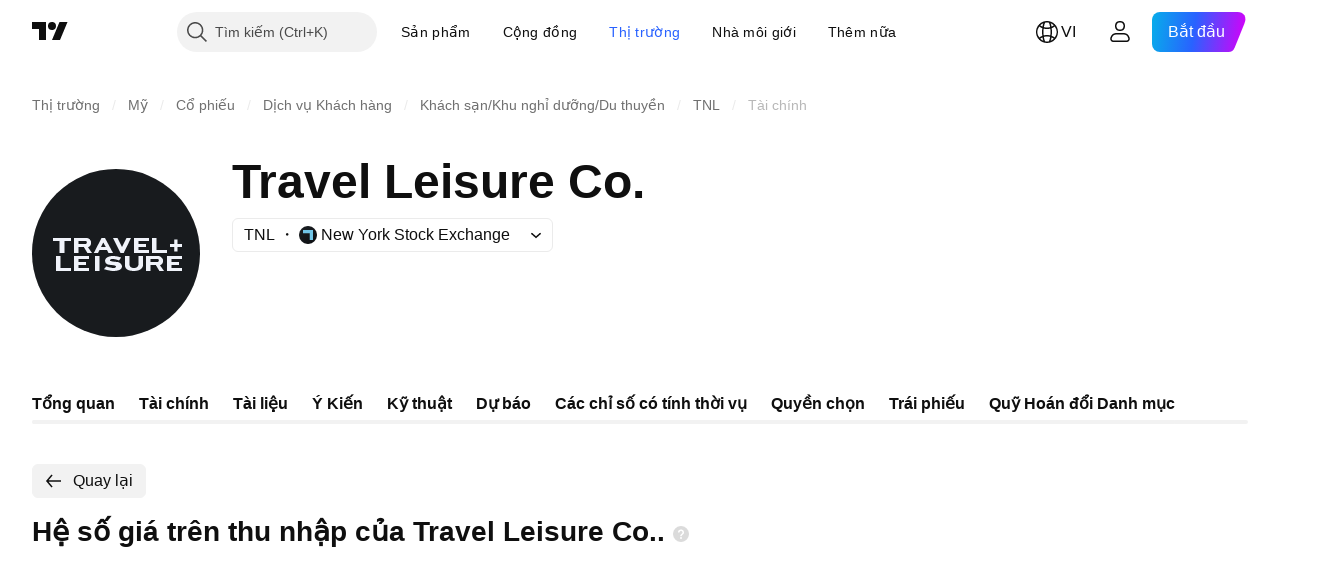

--- FILE ---
content_type: application/javascript; charset=utf-8
request_url: https://static.tradingview.com/static/bundles/vi.68425.0f6ffd7e21809de2eca3.js
body_size: 8500
content:
(self.webpackChunktradingview=self.webpackChunktradingview||[]).push([[68425,28567,41512,83496,72939,18137,56316,21764,33334,48741],{353886:s=>{s.exports=["Thông báo"]},421685:s=>{s.exports=["% của GDP"]},46374:s=>{s.exports=["% t.bình"]},291500:s=>{s.exports=["Lợi suất chiết khấu, %"]},433334:s=>{s.exports=["Đóng"]},167040:s=>{s.exports={en:["C"]}},800919:s=>{s.exports={en:["D"]}},933088:s=>{s.exports={en:["D"]}},918400:s=>{s.exports={en:["E"]}},514149:s=>{s.exports={en:["F"]}},650940:s=>{s.exports={en:["R"]}},745540:s=>{s.exports={en:["R"]}},756757:s=>{s.exports={en:["S"]}},584454:s=>{s.exports=["Quyền chọn"]},763015:s=>{s.exports=["Hiểu"]},606546:s=>{s.exports=["Tìm hiểu thêm"]},745929:s=>{s.exports=["Trung tâm trợ giúp"]},869328:s=>{s.exports={en:["CFD"]}},125354:s=>{s.exports=["Tiền điện tử"]},398361:s=>{s.exports=["Tất cả"]},207586:s=>{s.exports=["Trái phiếu"]},2380:s=>{s.exports=["Nền kinh tế"]},570135:s=>{s.exports=["Ngoại hối"]},141504:s=>{s.exports=["Hợp đồng Tương lai"]},589740:s=>{s.exports=["Quỹ"]},875313:s=>{s.exports=["Các chỉ số"]},703374:s=>{s.exports=["Quyền chọn"]},965331:s=>{s.exports=["Cổ phiếu"]},405040:s=>{s.exports=["Đồ thị cơ bản"]},489498:s=>{s.exports=["Danh mục đầu tư"]},271144:s=>{s.exports=["Trên Trung bình"]},584549:s=>{s.exports=["Trung bình"]},916581:s=>{s.exports=["Tốt"]},100586:s=>{s.exports=["Tốt"]},116056:s=>{s.exports=["Tuyệt vời"]},823543:s=>{s.exports=["Khá"]},943639:s=>{s.exports=["Tồi"]},488272:s=>{s.exports=["Rất tốt"]},820864:s=>{s.exports=["%s trước"]},282778:s=>{s.exports=["Trong %s"]},744479:s=>{s.exports=["1 năm"]},820877:s=>{s.exports=["3 tháng"]},655761:s=>{s.exports=["Các cột"]},460896:s=>{s.exports=["Cộng đồng"]},705109:s=>{s.exports=["Thi đấu giành giải thưởng tiền thật trong một cuộc chơi không rủi ro"]},366891:s=>{s.exports=["Đang kết nối"]},839643:s=>{s.exports=["Lịch"]},607696:s=>{s.exports=["Lịch"]},745054:s=>{s.exports=["Biểu đồ nến"]},623633:s=>{s.exports=["Trò chuyện"]},686961:s=>{s.exports=["Tạo công cụ của riêng bạn hoặc tùy chỉnh các chỉ báo và chiến lược có sẵn trong Công cụ Sàng lọc Pine."]},336620:s=>{s.exports=["Cảnh báo"]},534456:s=>{s.exports=["Biểu đồ vùng"]},527377:s=>{s.exports=["Hình Thanh"]},259213:s=>{s.exports=["Đường cơ sở"]},745504:s=>{s.exports=["Thanh toán hàng tháng."]},967752:s=>{s.exports=["Thanh toán hàng năm."]},748741:s=>{s.exports=["Cửa sổ Dữ liệu"]},418926:s=>{s.exports=["Dữ liệu không tồn tại"]},278892:s=>{s.exports=["Thông tin chi tiết"]},739688:s=>{s.exports=["Trì hoãn"]},254602:s=>{s.exports=["Hủy niêm yết"]},757833:s=>{s.exports=["Do các hoạt động đáng ngờ trong tài khoản của bạn, chúng tôi đã chặn bạn thực hiện bất kỳ đặt lệnh mới nào. Vui lòng liên hệ với nhóm hỗ trợ của chúng tôi để giải quyết vấn đề. Cảm ơn bạn đã hiểu."]},537396:s=>{s.exports=["Toàn bộ thế giới"]},328304:s=>{s.exports=["Cuối Ngày"]},339643:s=>{s.exports=["Phần phân số không hợp lệ."]},383490:s=>{s.exports={en:["Kagi"]}},99906:s=>{s.exports=["Vùng HLC"]},800886:s=>{s.exports=["Thanh HLC"]},941273:s=>{s.exports=["Danh sách Nóng"]},987845:s=>{
s.exports=["Ngày lễ"]},913459:s=>{s.exports=["Biểu đồ nến Hollow"]},848782:s=>{s.exports=["Tiêu đề"]},863876:s=>{s.exports=["Mô hình Heikin Ashi"]},96052:s=>{s.exports=["Trung tâm Trợ giúp"]},281982:s=>{s.exports=["Tab Ẩn"]},498236:s=>{s.exports=["Đỉnh-Đáy"]},652969:s=>{s.exports=["Mã không hợp lệ"]},909161:s=>{s.exports=["Không được phép sử dụng công cụ"]},899511:s=>{s.exports=["Đồng ý"]},242820:s=>{s.exports=["Cây đối tượng và Cửa sổ dữ liệu"]},40305:s=>{s.exports=["Mở Tab"]},786726:s=>{s.exports=["Đang tải"]},86883:s=>{s.exports=["Học hỏi là cả một quá trình"]},129840:s=>{s.exports=["Hạn chế"]},903554:s=>{s.exports=["Đường thẳng"]},409394:s=>{s.exports=["Biểu đồ Đường có điểm đánh dấu"]},743588:s=>{s.exports=["Đường ngắt"]},500894:s=>{s.exports=["Bản đồ dữ liệu kinh tế toàn cầu"]},176937:s=>{s.exports=["Tổng hợp Thị trường"]},241410:s=>{s.exports=["Thị trường Mở"]},762464:s=>{s.exports=["Thị trường đóng cửa"]},696935:s=>{s.exports={en:["N/A"]}},206416:s=>{s.exports=["Dữ liệu NSE không có sẵn trên ứng dụng di động thời điểm này. Có thể trong tương lai sẽ cập nhật."]},620748:s=>{s.exports=["Thông báo"]},338333:s=>{s.exports=["Tin tức"]},610609:s=>{s.exports=["Dòng Tin tức"]},988408:s=>{s.exports=["Ảnh chụp nhanh"]},442567:s=>{s.exports=["Bộ lọc"]},370784:s=>{s.exports=["Phần phân đoạn thứ hai không hợp lệ."]},604074:s=>{s.exports=["Chọn Quốc gia"]},383298:s=>{s.exports=["Khối lượng giao dịch theo phiên"]},279298:s=>{s.exports=["Hiện Danh sách đối tượng"]},586146:s=>{s.exports=["Đã vượt quá giới hạn nghiên cứu: {number} nghiên cứu trên mỗi bố cục.\nVui lòng xóa một số nghiên cứu."]},869217:s=>{s.exports=["Biểu đồ Đường bậc"]},276519:s=>{s.exports=["ĐIểm & Số liệu"]},673897:s=>{s.exports=["Thị trường sau khi đóng cửa"]},872221:s=>{s.exports={en:["Pine"]}},167087:s=>{s.exports=["Trình chỉnh sửa Pine đã di chuyển"]},923304:s=>{s.exports=["Nhật ký Pine"]},236018:s=>{s.exports=["Thị trường trước giờ mở cửa"]},366123:s=>{s.exports=["Định dạng giá không có giá trị"]},167476:s=>{s.exports=["Báo giá bị trễ sau {number} phút"]},369539:s=>{s.exports=["Báo giá bị trễ bởi {number} phút và được cập nhật mỗi 30 giây"]},855169:s=>{s.exports=["Vùng"]},303058:s=>{s.exports=["Thời gian thực"]},303333:s=>{s.exports=["Nhắc nhở: Trình chỉnh sửa Pine đã di chuyển"]},188130:s=>{s.exports={en:["Renko"]}},38822:s=>{s.exports=["Chế độ Phát lại"]},512504:s=>{s.exports=["Danh sách theo dõi"]},819134:s=>{s.exports=["Danh sách theo dõi và chi tiết"]},331165:s=>{s.exports=["Danh sách theo dõi; thông tin chi tiết và tin tức"]},929848:s=>{s.exports=["Danh sách theo dõi và tin tức"]},162818:s=>{s.exports=["Danh sách theo dõi, thông tin chi tiết và tin tức"]},966719:s=>{s.exports=["Cảnh báo"]},103898:s=>{s.exports=["Tiện ích"]},297025:s=>{s.exports=["Người chiến thắng"]},205935:s=>{s.exports=["Hôm nay"]},315404:s=>{s.exports=["Ngày mai"]},921568:s=>{s.exports=["Một cửa ngõ để chế ngự tất cả"]},617809:s=>{s.exports=["Cơ hội Giá theo Thời gian"]},551677:s=>{s.exports=["Bình chọn"]},193722:s=>{s.exports=["Nến khối lượng"]},292763:s=>{
s.exports=["Dấu chân khối lượng"]},765123:s=>{s.exports=["Hiện bạn có thể tìm thấy trong bảng điều khiển bên phải."]},28010:s=>{s.exports=["Giờ đây, bạn có thể tìm thấy nó ở bảng điều khiển bên phải — giúp bạn linh hoạt hơn và kiểm soát tốt hơn cách bạn lập trình và phân tích."]},547537:s=>{s.exports=["Mã của bạn bắt đầu từ đây!"]},943320:s=>{s.exports=["Hôm qua"]},158930:s=>{s.exports=["Đường cong lợi suất"]},317310:s=>{s.exports=["hàng năm"]},699912:s=>{s.exports=["thanh toán hàng tháng"]},425256:s=>{s.exports=["thanh toán hàng năm"]},173039:s=>{s.exports=["hàng tháng"]},81277:s=>{s.exports=["ba tháng"]},233969:s=>{s.exports=["Dùng thử"]},946530:s=>{s.exports=["Dùng thử {proPlanName}"]},851068:s=>{s.exports=["%d ngày"]},898393:s=>{s.exports=["tháng"]},589889:s=>{s.exports=["{count} thông báo cảnh báo chưa đọc"]},993205:s=>{s.exports=["năm"]},956316:s=>{s.exports=Object.create(null),s.exports["#AAPL-symbol-description"]=["Apple Inc."],s.exports["#AMEX:SCHO-symbol-description"]=["Quỹ ETF Kho bạc Hoa Kỳ Ngắn hạn Schwab"],s.exports["#AMEX:SHYG-symbol-description"]=["Cổ phiếu ETF Trái phiếu Doanh nghiệp Lợi suất Cao 0-5 NĂM"],s.exports["#ASX:XAF-symbol-description"]=["Chỉ số S&P/ASX All Australian 50"],s.exports["#ASX:XAT-symbol-description"]=["Chỉ số S&P/ASX All Australian 200"],s.exports["#ASX:XJO-symbol-description"]=["Chỉ số S&P/ASX 200"],s.exports["#AUDCAD-symbol-description"]=["Đô la Úc/Đô la Canada"],s.exports["#AUDCHF-symbol-description"]=["Đô la Úc/Franc Thụy Sỹ"],s.exports["#AUDJPY-symbol-description"]=["Đô la Úc/Yên Nhật"],s.exports["#AUDNZD-symbol-description"]=["Đô la Úc/Đô la New Zealand"],s.exports["#AUDRUB-symbol-description"]=["Đô la Úc/ Đồng Rúp Nga"],s.exports["#AUDUSD-symbol-description"]=["Đô la Úc/Đô la Mỹ"],s.exports["#BCBA:IMV-symbol-description"]=["Chỉ số S&P MERVAL"],s.exports["#BCHEUR-symbol-description"]=["Đồng Bitcoin / Euro"],s.exports["#BCHUSD-symbol-description"]=["Đồng Bitcoin / Đô la Mỹ"],s.exports["#BELEX:BELEX15-symbol-description"]=["Chỉ số BELEX 15"],s.exports["#BIST:XU100-symbol-description"]=["Chỉ số BIST 100"],s.exports["#BITMEX:XBT-symbol-description"]=["Chỉ số Bitcoin/USD"],s.exports["#BME:IBC-symbol-description"]=["Chỉ số IBEX 35"],s.exports["#BMFBOVESPA:IBOV-symbol-description"]=["Chỉ số Bovespa"],s.exports["#BMFBOVESPA:IBRA-symbol-description"]=["Chỉ số IBrasil"],s.exports["#BMFBOVESPA:IBXL-symbol-description"]=["Chỉ số Brazil 50"],s.exports["#BMV:CT-symbol-description"]=["SX20 RT Trung quốc"],s.exports["#BMV:F-symbol-description"]=["Công ty Ford Motor"],s.exports["#BMV:ME-symbol-description"]=["Chỉ số S&P/BMV IPC"],s.exports["#BRLJPY-symbol-description"]=["Real Brazil / Yên Nhật"],s.exports["#BSE:ITI-symbol-description"]={en:["ITI Ltd"]},s.exports["#BSE:SENSEX-symbol-description"]=["Chỉ số S&P BSE Sensex"],s.exports["#BTCBRL-symbol-description"]={en:["Bitcoin / Brazilian Real"]},s.exports["#BTCCAD-symbol-description"]=["Bitcoin / Đô la Canada"],s.exports["#BTCCNY-symbol-description"]=["Bitcoin / Nhân dân tệ Trung Quốc"],s.exports["#BTCEUR-symbol-description"]={
en:["Bitcoin / Euro"]},s.exports["#BTCGBP-symbol-description"]={en:["Bitcoin / British Pound"]},s.exports["#BTCJPY-symbol-description"]={en:["Bitcoin / Japanese Yen"]},s.exports["#BTCKRW-symbol-description"]=["Bitcoin / Won Hàn Quốc"],s.exports["#BTCPLN-symbol-description"]={en:["Bitcoin / Polish Zloty"]},s.exports["#BTCRUB-symbol-description"]=["Bitcoin / Rúp Nga"],s.exports["#BTCTHB-symbol-description"]=["Bitcoin / Baht Thái"],s.exports["#BTCUSD-symbol-description"]=["Bitcoin / Đô la"],s.exports["#BTGUSD-symbol-description"]=["Bitcoin Gold / Đô la Mỹ"],s.exports["#BVL:SPBLPGPT-symbol-description"]=["Chỉ số Tổng quát S&P / BVL Peru (PEN)"],s.exports["#BVSP-symbol-description"]=["Chỉ số Brazil Bovespa"],s.exports["#CADJPY-symbol-description"]=["Đô la Canada/Yên Nhật"],s.exports["#CADUSD-symbol-description"]=["Đô la Canada / Đô la Mỹ"],s.exports["#CBOE:OEX-symbol-description"]=["Chỉ số S&P 100"],s.exports["#CBOE:VIX-symbol-description"]=["Chỉ số Dao động S&P 500"],s.exports["#CBOT:ZB1!-symbol-description"]=["Hợp đồng tương lai T-Bond"],s.exports["#CBOT:ZC1!-symbol-description"]=["Hợp đồng tương lai Ngô"],s.exports["#CBOT:ZM1!-symbol-description"]=["Hợp đồng tương lai Bột Đậu nành"],s.exports["#CBOT:ZN1!-symbol-description"]=["Hợp đồng tương lai T-Note 10 năm"],s.exports["#CBOT:ZO1!-symbol-description"]=["Hợp đồng tương lai Yến mạch"],s.exports["#CBOT:ZQ1!-symbol-description"]=["Hợp đồng tương lai Lãi suất Quỹ Liên bang 30 Ngày"],s.exports["#CBOT:ZR1!-symbol-description"]=["Hợp đồng tương lai Gạo"],s.exports["#CBOT:ZS1!-symbol-description"]=["Hợp đồng tương lai Đậu nành"],s.exports["#CBOT:ZW1!-symbol-description"]=["Hợp đồng Tương lai Lúa mỳ"],s.exports["#CBOT_MINI:XK1!-symbol-description"]=["Hợp đồng tương lai Đậu nành Mini"],s.exports["#CBOT_MINI:XW1!-symbol-description"]=["Hợp đồng tương lai Lúa mì Mini"],s.exports["#CBOT_MINI:YM1!-symbol-description"]=["Hợp đồng tương lai E-mini Dow Jones ($5)"],s.exports["#CHFJPY-symbol-description"]=["Franc Thụy Sỹ/Yên Nhật"],s.exports["#CHFUSD-symbol-description"]=["Franc Thụy Sĩ / Đô la Mỹ"],s.exports["#CME:BTC1!-symbol-description"]=["Hợp đồng tương lai Bitcoin"],s.exports["#CME:CB1!-symbol-description"]=["Hợp đồng tương lai Bơ-Tiền mặt (Tiếp tục: Hợp đồng hiện tại ở phía trước)"],s.exports["#CME:GF1!-symbol-description"]=["Hợp đồng tương lai Feeder Cattle"],s.exports["#CME:HE1!-symbol-description"]=["Hợp đồng tương lai Heo nạc"],s.exports["#CME:LE1!-symbol-description"]=["Hợp đồng tương lai Gia súc sống"],s.exports["#CME_MINI:E71!-symbol-description"]=["Hợp đồng tương lai E-mini Euro"],s.exports["#CME_MINI:ES1!-symbol-description"]=["Hợp đồng tương lai E-mini S&P 500"],s.exports["#CME_MINI:J71!-symbol-description"]=["Hợp đồng tương lai E-mini đồng Yên Nhật"],s.exports["#CME_MINI:NQ1!-symbol-description"]=["Hợp đồng tương lai NASDAQ 100 E-MINI"],s.exports["#CME_MINI:RTY1!-symbol-description"]=["Chỉ số E-Mini Russell 2000 Index Futures"],s.exports["#COMEX:AEP1!-symbol-description"]=["Hợp đồng tương lai Nhôm Cao cấp Châu Âu"],
s.exports["#COMEX:AUP1!-symbol-description"]=["Hợp đồng tương lai Aluminum MW U.S. Transaction Premium Platts (25MT)"],s.exports["#COMEX:GC1!-symbol-description"]=["Hợp đồng tương lai Vàng"],s.exports["#COMEX:HG1!-symbol-description"]=["Hợp đồng Tương lai Đồng"],s.exports["#COMEX:SI1!-symbol-description"]=["Hợp đồng tương lai Bạc"],s.exports["#COMEX_MINI:QC1!-symbol-description"]=["Hợp đồng tương lai Đồng E-mini"],s.exports["#COMEX_MINI:QI1!-symbol-description"]=["Hợp đồng tương lại Bạc (Mini)"],s.exports["#COMEX_MINI:QO1!-symbol-description"]=["Hợp đồng tương lai Vàng (Mini)"],s.exports["#COPPER-symbol-description"]=["Hợp đồng CFD Đồng"],s.exports["#CORNUSD-symbol-description"]=["CFDs Ngô"],s.exports["#COTUSD-symbol-description"]=["CFDs Cotton"],s.exports["#CRYPTOCAP:TOTAL-symbol-description"]=["Tổng giá trị vốn hóa của thị trường tiền điện tử, $"],s.exports["#DFM:DFMGI-symbol-description"]=["Chỉ số DFM"],s.exports["#DJ:DJA-symbol-description"]=["Chỉ số Trung bình Dow Jones Composite"],s.exports["#DJ:DJCIAGC-symbol-description"]=["Chỉ số Hàng hóa Nông nghiệp giới hạn Thành phần Dow Jones"],s.exports["#DJ:DJCICC-symbol-description"]=["Chỉ số Hàng hóa Cocoa Dow Jones"],s.exports["#DJ:DJCIEN-symbol-description"]=["Chỉ số Hàng hóa Năng lượng Dow Jones"],s.exports["#DJ:DJCIGC-symbol-description"]=["Chỉ số Hàng hóa Vàng Dow Jones"],s.exports["#DJ:DJCIGR-symbol-description"]=["Chỉ số Hàng hóa Ngũ cốc Dow Jones"],s.exports["#DJ:DJCIIK-symbol-description"]=["Chỉ số Hàng hóa Nickel Dow Jones"],s.exports["#DJ:DJCIKC-symbol-description"]=["Chỉ số Hàng hóa Cà phê Dow Jones"],s.exports["#DJ:DJCISB-symbol-description"]=["Chỉ số Hàng hóa Đường Dow Jones"],s.exports["#DJ:DJCISI-symbol-description"]=["Chỉ số Hàng hóa Bạc Dow Jones"],s.exports["#DJ:DJI-symbol-description"]=["Chỉ số Trung bình Dow Jones Industrial"],s.exports["#DJ:DJT-symbol-description"]=["Chỉ số Trung bình Vận tải Dow Jones"],s.exports["#DJ:DJU-symbol-description"]=["Chỉ số Trung bình Dịch vụ tiện ích Dow Jones"],s.exports["#DJ:DJUSCL-symbol-description"]=["Chỉ số Than đá Dow Jones U.S."],s.exports["#EGX:EGX30-symbol-description"]=["Chỉ số EGX 30"],s.exports["#ETCBTC-symbol-description"]={en:["Ethereum Classic / Bitcoin"]},s.exports["#ETCEUR-symbol-description"]=["Ethereum cổ điển / Euro"],s.exports["#ETCUSD-symbol-description"]=["Ethereum Classic / Đô la Mỹ"],s.exports["#ETHBTC-symbol-description"]={en:["Ethereum / Bitcoin"]},s.exports["#ETHEUR-symbol-description"]=["Ethereum/Euro"],s.exports["#ETHGBP-symbol-description"]=["Ethereum/Bảng Anh"],s.exports["#ETHJPY-symbol-description"]=["Ethereum/Yên Nhật"],s.exports["#ETHKRW-symbol-description"]=["Ethereum / Won Hàn Quốc"],s.exports["#ETHTHB-symbol-description"]=["Ethereum / Baht Thái"],s.exports["#ETHUSD-symbol-description"]=["Ethereum / Đô la Mỹ"],s.exports["#EUBUND-symbol-description"]={en:["Euro Bund"]},s.exports["#EURAUD-symbol-description"]=["Euro /Đô la Úc"],s.exports["#EURBRL-symbol-description"]=["Euro / Real Brazil"],s.exports["#EURCAD-symbol-description"]=["Euro /Đô la Canada"],
s.exports["#EURCHF-symbol-description"]=["Euro /Franc Thụy Sỹ"],s.exports["#EURGBP-symbol-description"]=["Euro Fx/Bảng Anh"],s.exports["#EURJPY-symbol-description"]=["Euro /Yên Nhật"],s.exports["#EURNOK-symbol-description"]=["Euro/Krone Na Uy"],s.exports["#EURNZD-symbol-description"]=["Euro /Đô la New Zealand"],s.exports["#EURONEXT:AEX-symbol-description"]=["Chỉ số AEX"],s.exports["#EURONEXT:BEL20-symbol-description"]=["Chỉ số BEL 20"],s.exports["#EURONEXT:PX1-symbol-description"]=["Chỉ số CAC 40"],s.exports["#EURRUB-symbol-description"]=["Euro / Đồng Rúp Nga"],s.exports["#EURRUB_TOM-symbol-description"]=["Euro / Đồng Rúp Nga TOM"],s.exports["#EURSEK-symbol-description"]=["Euro / Krona Thụy Điển"],s.exports["#EURTRY-symbol-description"]=["Euro / Lia Thổ Nhĩ Kỳ"],s.exports["#EURUSD-symbol-description"]=["Euro / Đô la Mỹ"],s.exports["#EUSTX50-symbol-description"]=["Chỉ số cổ phiếu Euro Stoxx 50"],s.exports["#FOREXCOM:US2000-symbol-description"]={en:["US Small Cap 2000"]},s.exports["#FRA40-symbol-description"]=["Chỉ số CAC 40"],s.exports["#FRED:GDP-symbol-description"]=["Tổng sản phẩm nội địa, 1 thập kỷ"],s.exports["#FRED:POP-symbol-description"]=["Tổng dân số: Mọi lứa tuổi bao gồm Lực lượng Vũ trang ở nước ngoài"],s.exports["#FRED:UNRATE-symbol-description"]=["Tỷ lệ thất nghiệp dân sự"],s.exports["#FTSEMYX:FBMKLCI-symbol-description"]=["Chỉ số KLCI Malaysia FTSE Bursa"],s.exports["#FWB:KT1-symbol-description"]={en:["Key Tronic Corр."]},s.exports["#FX:AUS200-symbol-description"]=["Chỉ số S&PP/ASX"],s.exports["#FX:US30-symbol-description"]=["Chỉ số Trung bình Công nghiệp Dow Jones"],s.exports["#GBPAUD-symbol-description"]=["Bảng Anh/Đô la Úc"],s.exports["#GBPCAD-symbol-description"]=["Bảng Anh/Đô la Canada"],s.exports["#GBPCHF-symbol-description"]=["Bảng Anh/Franc Thụy Sỹ"],s.exports["#GBPEUR-symbol-description"]=["Bảng Anh / Euro"],s.exports["#GBPJPY-symbol-description"]=["Bảng Anh/ Yên Nhật"],s.exports["#GBPNZD-symbol-description"]=["Bảng Anh/Đô la New Zealand"],s.exports["#GBPPLN-symbol-description"]=["Bảng Anh/ Zloty Ba Lan"],s.exports["#GBPRUB-symbol-description"]=["Bảng Anh / Đồng Rúp Nga"],s.exports["#GBPUSD-symbol-description"]=["Bảng Anh/ Đô la Mỹ"],s.exports["#GER30-symbol-description"]=["Chỉ số DAX"],s.exports["#GOOG-symbol-description"]={en:["Alphabet Inc (Google) Class C"]},s.exports["#GOOGL-symbol-description"]={en:["Alphabet Inc (Google) Class A"]},s.exports["#GPW:ACG-symbol-description"]={en:["Acautogaz"]},s.exports["#GPW:WIG20-symbol-description"]=["Chỉ số WIG20"],s.exports["#HSI:HSI-symbol-description"]=["Chỉ số Hang Seng"],s.exports["#ICEUS:DX1!-symbol-description"]=["Hợp đồng tương lai Chỉ số USD"],s.exports["#IDX:COMPOSITE-symbol-description"]=["Chỉ số Composite IDX"],s.exports["#INDEX:HSCE-symbol-description"]=["Chỉ số Doanh nghiệp Trung Quốc Hang Seng"],s.exports["#INDEX:JKSE-symbol-description"]=["Chỉ số Composite Jakarta"],s.exports["#INDEX:KLSE-symbol-description"]=["Chỉ số Bursa Malaysia KLCI"],s.exports["#INDEX:MIB-symbol-description"]=["Chỉ số MIB"],
s.exports["#INDEX:MOY0-symbol-description"]=["Chỉ số Euro STOXX 50"],s.exports["#INDEX:STI-symbol-description"]=["Chỉ số STI"],s.exports["#INDEX:TWII-symbol-description"]=["Chỉ số Chứng khoán Đài Loan"],s.exports["#INDEX:XLY0-symbol-description"]=["Chỉ số Shanghai Composite"],s.exports["#IOTUSD-symbol-description"]=["IOTA / Đô la Mỹ"],s.exports["#JPN225-symbol-description"]=["Chỉ số Japan 225"],s.exports["#JPYKRW-symbol-description"]=["Yên Nhật / Won Hàn Quốc"],s.exports["#JPYRUB-symbol-description"]=["Yên Nhật / Đồng Rúp Nga"],s.exports["#JPYUSD-symbol-description"]=["Yên / Đô la Mỹ"],s.exports["#LKOH-symbol-description"]={en:["LUKOIL"]},s.exports["#LSE:SCHO-symbol-description"]={en:["Scholium Group Plc Ord 1P"]},s.exports["#LTCBRL-symbol-description"]=["Litecoin / Real Brazil"],s.exports["#LTCBTC-symbol-description"]={en:["Litecoin / Bitcoin"]},s.exports["#LTCUSD-symbol-description"]=["Litecoin / Đô la Mỹ"],s.exports["#LUNAUSD-symbol-description"]=["Luna / USD"],s.exports["#MOEX:BR1!-symbol-description"]=["Hợp đồng tương lai Dầu Brent"],s.exports["#MOEX:GAZP-symbol-description"]={en:["GAZPROM"]},s.exports["#MOEX:IMOEX-symbol-description"]=["Chỉ số MOEX Nga"],s.exports["#MOEX:MGNT-symbol-description"]={en:["MAGNIT"]},s.exports["#MOEX:MICEXINDEXCF-symbol-description"]=["Chỉ số MOEX Nga"],s.exports["#MOEX:MX1!-symbol-description"]=["Hợp đồng tương lai Chỉ số MICEX"],s.exports["#MOEX:MX2!-symbol-description"]=["Hợp đồng tương lai Chỉ số MICEX"],s.exports["#MOEX:RI1!-symbol-description"]=["Hợp đồng tương lai Chỉ số RTS"],s.exports["#MOEX:RTSI-symbol-description"]=["Chỉ số RTS"],s.exports["#MOEX:RUAL-symbol-description"]={en:["United Company RUSAL PLC"]},s.exports["#MOEX:SBER-symbol-description"]={en:["SBERBANK"]},s.exports["#MOEX:VTBR-symbol-description"]={en:["VTB"]},s.exports["#MSFT-symbol-description"]=["Tập đoàn Microsoft"],s.exports["#NAS100-symbol-description"]={en:["US 100 Cash CFD"]},s.exports["#NASDAQ:AMD-symbol-description"]=["Tập đòn Advanced Micro Devices Inc"],s.exports["#NASDAQ:GOOG-symbol-description"]={en:["Alphabet Inc (Google) Class C"]},s.exports["#NASDAQ:GOOGL-symbol-description"]={en:["Alphabet Inc (Google) Class A"]},s.exports["#NASDAQ:HGX-symbol-description"]=["Chỉ số Lĩnh vực Nhà ở PHLX"],s.exports["#NASDAQ:IEF-symbol-description"]=["Quỹ ETF Trái phiếu Kho bạc 7-10 năm Ishares"],s.exports["#NASDAQ:IEI-symbol-description"]=["Quỹ ETF Trái phiếu Kho bạc 3-7 năm Ishares"],s.exports["#NASDAQ:ITI-symbol-description"]=["Iteris Inc."],s.exports["#NASDAQ:IXIC-symbol-description"]=["Chỉ số Composite Nasdaq"],s.exports["#NASDAQ:LCID-symbol-description"]={en:["Lucid Group, Inc."]},s.exports["#NASDAQ:LE-symbol-description"]=["Lands 'End Inc"],s.exports["#NASDAQ:NDX-symbol-description"]=["Chỉ số Nasdaq 100"],s.exports["#NASDAQ:OSX-symbol-description"]=["Chỉ số Ngành Dịch vụ Dầu khí PHLX"],s.exports["#NASDAQ:SHY-symbol-description"]=["Trái phiếu Kho bạc Ishares 1-3 năm ETF"],s.exports["#NASDAQ:SOX-symbol-description"]=["Chỉ số Bán dẫn Philadelphia"],
s.exports["#NASDAQ:TLT-symbol-description"]=["Quỹ ETF Trái phiếu kho bạc 20+ năm Ishares"],s.exports["#NASDAQ:UTY-symbol-description"]=["Chỉ số Ngành Dịch vụ tiện ích PHLX"],s.exports["#NASDAQ:XAU-symbol-description"]=["Chỉ số Ngành Vàng và Bạc PHLX"],s.exports["#NASDAQ:ZS-symbol-description"]={en:["Zscaler Inc"]},s.exports["#NEOUSD-symbol-description"]=["NEO / Đô la Mỹ"],s.exports["#NGAS-symbol-description"]=["Khí tự nhiên (Henry Hub)"],s.exports["#NKY-symbol-description"]=["Chỉ số Japan 225"],s.exports["#NSE:ITI-symbol-description"]=["Công ty TNHH Công nghiệp Điện thoại Ấn Độ"],s.exports["#NSE:NIFTY-symbol-description"]=["Chỉ số Nifty 50"],s.exports["#NYMEX:AEZ1!-symbol-description"]=["Hợp đồng tương lai NY Ethanol"],s.exports["#NYMEX:CJ1!-symbol-description"]=["Hợp đồng tương lai Ca cao"],s.exports["#NYMEX:CL1!-symbol-description"]=["Hợp đồng Tương lai Dầu thô nhẹ"],s.exports["#NYMEX:HO1!-symbol-description"]=["Hợp đồng tương lai ULSD Cảng NY"],s.exports["#NYMEX:KT1!-symbol-description"]=["Hợp đồng tương lai Cà phê"],s.exports["#NYMEX:NG1!-symbol-description"]=["Hợp đồng Tương lai Khí gas tự nhiên"],s.exports["#NYMEX:PA1!-symbol-description"]=["Hợp đồng tương lai Paladi"],s.exports["#NYMEX:PL1!-symbol-description"]=["Hợp đồng tương lai Platinum"],s.exports["#NYMEX:RB1!-symbol-description"]=["Hợp đồng tương lai Xăng RBOB"],s.exports["#NYMEX:TT1!-symbol-description"]=["Hợp đồng tương lai Bông"],s.exports["#NYMEX_MINI:QG1!-symbol-description"]=["Hợp đồng tương lai Khí Tự nhiên E-mini"],s.exports["#NYMEX_MINI:QM1!-symbol-description"]=["Hợp đồng tương lai Dầu thô Nhẹ E-mini"],s.exports["#NYMEX_MINI:QU1!-symbol-description"]=["Hợp đồng tương lai Xăng E-mini"],s.exports["#NYSE:BABA-symbol-description"]=["TẬP ĐOÀN ALIBABA HLDG LTD"],s.exports["#NYSE:F-symbol-description"]={en:["FORD MTR CO DEL"]},s.exports["#NYSE:HE-symbol-description"]={en:["Hawaiian Electric Industries"]},s.exports["#NYSE:NYA-symbol-description"]=["Chỉ số Composite NYSE"],s.exports["#NYSE:PBR-symbol-description"]={en:["PETROLEO BRASILEIRO SA PETROBR"]},s.exports["#NYSE:XAX-symbol-description"]=["Chỉ số Composite AMEX"],s.exports["#NYSE:XMI-symbol-description"]=["Chỉ số Thị trường Chính NYSE ARCA"],s.exports["#NZDJPY-symbol-description"]=["Đô la New Zealand/Yên Nhật"],s.exports["#NZDUSD-symbol-description"]=["Đô la New Zealand/Đô la Mỹ"],s.exports["#NZX:ALLC-symbol-description"]=["Chỉ số S&P/NZX ALL (Chỉ số Vốn)"],s.exports["#NZX:NZ50G-symbol-description"]=["Tổng Chỉ số S&P / NZX 50"],s.exports["#OANDA:NATGASUSD-symbol-description"]=["CFDs Khí tự nhiên"],s.exports["#OANDA:SPX500USD-symbol-description"]=["Chỉ số S&P 500"],s.exports["#OANDA:XCUUSD-symbol-description"]=["CFDs Đồng (US$ / lb)"],s.exports["#OMXCOP:OMXC25-symbol-description"]=["Chỉ số OMX Copenhagen 25"],s.exports["#OMXCOP:SCHO-symbol-description"]={en:["Schouw & Co A/S"]},s.exports["#OMXHEX:OMXH25-symbol-description"]=["Chỉ số OMX Helsinki 25"],s.exports["#OMXRSE:OMXRGI-symbol-description"]=["Chỉ số OMX Riga Gross"],s.exports["#OMXSTO:OMXS30-symbol-description"]=["Chỉ số OMX Stockholm 30"],
s.exports["#OMXTSE:OMXTGI-symbol-description"]=["Chỉ số OMX Tallinn Gross"],s.exports["#OMXVSE:OMXVGI-symbol-description"]=["Chỉ số OMX Vilnius Gross"],s.exports["#OTC:IHRMF-symbol-description"]=["Ishares MSCI Nhật Bản SHS"],s.exports["#QSE:GNRI-symbol-description"]=["Chỉ số QE"],s.exports["#RTS-symbol-description"]=["Chỉ số RTS Nga"],s.exports["#RUSSELL:RUA-symbol-description"]=["Chỉ số Russell 3000"],s.exports["#RUSSELL:RUI-symbol-description"]=["Chỉ số Russell 1000"],s.exports["#RUSSELL:RUT-symbol-description"]=["Chỉ số Russell 2000"],s.exports["#SET:GC-symbol-description"]=["Công ty Đại chúng Global Connections"],s.exports["#SIX:F-symbol-description"]=["Công ty Ford Motor"],s.exports["#SIX:SMI-symbol-description"]=["Chỉ số Thị trường Thuỵ Sĩ"],s.exports["#SOLUSD-symbol-description"]=["Solana / USD"],s.exports["#SOYBNUSD-symbol-description"]=["CFDs Sữa đậu nành"],s.exports["#SP:OEX-symbol-description"]=["Chỉ số S&P 100"],s.exports["#SP:SPGSCI-symbol-description"]=["Chỉ số Hàng hóa S&P Goldman Sachs"],s.exports["#SP:SPX-symbol-description"]=["Chỉ số S&P 500"],s.exports["#SP:SVX-symbol-description"]=["Chỉ số Giá trị S&P 500"],s.exports["#SPX500-symbol-description"]=["Chỉ số S&P 500"],s.exports["#SUGARUSD-symbol-description"]=["CFDs Đường"],s.exports["#SZSE:399001-symbol-description"]=["Chỉ số ShenZhen Component"],s.exports["#TADAWUL:2370-symbol-description"]=["Công ty TNHH Cáp chuyên dụng Trung Đông"],s.exports["#TADAWUL:TASI-symbol-description"]=["Chỉ số Tadawul All Shares"],s.exports["#TASE:TA35-symbol-description"]=["Chỉ số TA-35"],s.exports["#TSX:TSX-symbol-description"]=["Chỉ số S&P/TSX Composite"],s.exports["#TSX:TX60-symbol-description"]=["Chỉ số S&P/TSX 60"],s.exports["#TVC:AU10-symbol-description"]=["Trái phiếu Chính phủ Úc 10 NĂM"],s.exports["#TVC:AU10Y-symbol-description"]=["Trái phiếu Chính phủ Úc 10 NĂM"],s.exports["#TVC:AXY-symbol-description"]=["Chỉ số Tiền tệ Đô la Úc"],s.exports["#TVC:BXY-symbol-description"]=["Chỉ số Tiền tệ Bảng Anh"],s.exports["#TVC:CA10-symbol-description"]=["Trái phiếu chính phủ Canada, 10 năm"],s.exports["#TVC:CA10Y-symbol-description"]=["Trái phiếu chính phủ Canada 10 năm"],s.exports["#TVC:CAC40-symbol-description"]=["Chỉ số CAC 40"],s.exports["#TVC:CN10-symbol-description"]=["Trái phiếu Chính phủ Trung Quốc 10 NĂM"],s.exports["#TVC:CN10Y-symbol-description"]=["Lợi tức trái phiếu chính phủ Trung Quốc 10 năm"],s.exports["#TVC:CXY-symbol-description"]=["Chỉ số đồng Đô la Canada"],s.exports["#TVC:DE10-symbol-description"]=["Trái phiếu Chính phủ Đức 10 năm"],s.exports["#TVC:DE10Y-symbol-description"]=["Trái phiếu chính phủ Đức 10 năm"],s.exports["#TVC:DEU30-symbol-description"]=["Chỉ số DAX"],s.exports["#TVC:DJI-symbol-description"]=["Chỉ số Trung bình Công nghiệp Dow Jones"],s.exports["#TVC:DXY-symbol-description"]=["Chỉ số USD"],s.exports["#TVC:ES10-symbol-description"]=["Trái phiếu Chính phủ Tây Ban Nha 10 năm"],s.exports["#TVC:ES10Y-symbol-description"]=["Trái phiếu chính phủ Tây Ban Nha 10 năm"],s.exports["#TVC:EUBUND-symbol-description"]={en:["Euro Bund"]},
s.exports["#TVC:EXY-symbol-description"]=["Chỉ số Tiền tệ Euro"],s.exports["#TVC:FR10-symbol-description"]=["Trái phiếu Chính phủ Pháp 10 năm"],s.exports["#TVC:FR10Y-symbol-description"]=["Trái phiếu chính phủ Pháp 10 năm"],s.exports["#TVC:FTMIB-symbol-description"]=["Chỉ số Milano Italia Borsa"],s.exports["#TVC:GB02-symbol-description"]=["Trái phiếu Chính phủ Vương quốc Anh 2 Năm"],s.exports["#TVC:GB10-symbol-description"]=["Trái phiếu Chính phủ Vương quốc Anh 10 Năm"],s.exports["#TVC:GB10Y-symbol-description"]=["Trái phiếu Chính phủ Vương quốc Anh 10 Năm"],s.exports["#TVC:GOLD-symbol-description"]=["CFDs VÀNG (US$/OZ)"],s.exports["#TVC:HSI-symbol-description"]=["Chỉ số Hang Seng"],s.exports["#TVC:IBEX35-symbol-description"]=["Chỉ số IBEX 35"],s.exports["#TVC:ID03-symbol-description"]=["Trái phiếu Chính phủ Indonesia 3 Năm"],s.exports["#TVC:ID10-symbol-description"]=["Trái phiếu Chính phủ Indonesia 10 Năm"],s.exports["#TVC:ID10Y-symbol-description"]=["Trái phiếu chính phủ Indonesia 10 năm"],s.exports["#TVC:IN10-symbol-description"]=["Trái phiếu Chính phủ Ấn Độ 10 năm"],s.exports["#TVC:IN10Y-symbol-description"]=["Trái phiếu chính phủ Ấn Độ 10 năm"],s.exports["#TVC:IT10-symbol-description"]=["Trái phiếu Chính phủ Ý 10 năm"],s.exports["#TVC:IT10Y-symbol-description"]=["Trái phiếu chính phủ Ý 10 năm"],s.exports["#TVC:IXIC-symbol-description"]=["Chỉ số Composite Hoa Kỳ"],s.exports["#TVC:JP10-symbol-description"]=["Trái phiếu Chính phủ Nhật Bản 10 năm"],s.exports["#TVC:JP10Y-symbol-description"]=["Trái phiếu chính phủ Nhật 10 năm"],s.exports["#TVC:JXY-symbol-description"]=["Chỉ số Tiền tệ Yên Nhật"],s.exports["#TVC:KOSPI-symbol-description"]=["Chỉ số Giá Chứng khoán Composite Hàn Quốc"],s.exports["#TVC:KR10-symbol-description"]=["Trái phiếu Chính phủ Hàn Quốc 10 Năm"],s.exports["#TVC:KR10Y-symbol-description"]=["Trái phiếu chính phủ Hàn Quốc 10 Năm"],s.exports["#TVC:MY10-symbol-description"]=["Trái phiếu chính phủ Malaysia 10 Năm"],s.exports["#TVC:MY10Y-symbol-description"]=["Trái phiếu chính phủ Malaysia 10 Năm"],s.exports["#TVC:NDX-symbol-description"]=["Chỉ số US 100"],s.exports["#TVC:NI225-symbol-description"]=["Chỉ số Japan 225"],s.exports["#TVC:NL10-symbol-description"]=["Trái phiếu Chính phủ Hà Lan, 10 năm"],s.exports["#TVC:NL10Y-symbol-description"]=["Trái phiếu chính phủ Hà Lan Lợi tức 10 năm"],s.exports["#TVC:NYA-symbol-description"]=["Chỉ số NYSE Composite"],s.exports["#TVC:NZ10-symbol-description"]=["Trái phiếu chính phủ New Zealand, 10 năm"],s.exports["#TVC:NZ10Y-symbol-description"]=["Trái phiếu chính phủ New Zealand 10 năm"],s.exports["#TVC:PALLADIUM-symbol-description"]=["CFDs PALLADIUM (US$/OZ)"],s.exports["#TVC:PL05Y-symbol-description"]=["Lợi tức Trái phiếu Chính phủ Ba Lan 5 năm"],s.exports["#TVC:PL10Y-symbol-description"]=["Lợi tức Trái phiếu chính phủ Ba Lan 10 năm"],s.exports["#TVC:PLATINUM-symbol-description"]=["CFDs latinum (US$/OZ)"],s.exports["#TVC:PT10-symbol-description"]=["Trái phiếu Chính phủ Bồ Đào Nha 10 Năm"],
s.exports["#TVC:PT10Y-symbol-description"]=["Trái phiếu chính phủ Bồ Đào Nha 10 Năm"],s.exports["#TVC:SA40-symbol-description"]=["Chỉ số Top 40 Nam Phi"],s.exports["#TVC:SILVER-symbol-description"]=["CFDs SILVER (US$/OZ)"],s.exports["#TVC:SPX-symbol-description"]=["Chỉ số S&P 500"],s.exports["#TVC:SSMI-symbol-description"]=["Chỉ số Thị trường Thụy Sĩ"],s.exports["#TVC:STI-symbol-description"]=["Chỉ số Straits Times"],s.exports["#TVC:SX5E-symbol-description"]=["Chỉ số STOXX 50"],s.exports["#TVC:SXY-symbol-description"]=["Chỉ số đồng Franc Thụy Sĩ"],s.exports["#TVC:TR10-symbol-description"]=["Trái phiếu Chính phủ Thổ Nhĩ Kỳ 10 năm"],s.exports["#TVC:TR10Y-symbol-description"]=["Trái phiếu chính phủ Thổ Nhĩ Kỳ 10 năm"],s.exports["#TVC:UKOIL-symbol-description"]=["CFDs Dầu thô Brent"],s.exports["#TVC:UKX-symbol-description"]=["Chỉ số UK 100"],s.exports["#TVC:US02-symbol-description"]=["Trái phiếu Chính phủ Hoa Kỳ 2 năm"],s.exports["#TVC:US02Y-symbol-description"]=["Trái phiếu chính phủ Mỹ 2 năm"],s.exports["#TVC:US05-symbol-description"]=["Trái phiếu Chính phủ Hoa Kỳ 5 năm"],s.exports["#TVC:US05Y-symbol-description"]=["Trái phiếu chính phủ Mỹ 5 năm"],s.exports["#TVC:US10-symbol-description"]=["Trái phiếu Chính phủ Hoa Kỳ 10 năm"],s.exports["#TVC:US10Y-symbol-description"]=["Trái phiếu chính phủ Mỹ 10 năm"],s.exports["#TVC:US30-symbol-description"]=["Trái phiếu Chính phủ Hoa Kỳ 30 năm"],s.exports["#TVC:USOIL-symbol-description"]=["CFDs Dầu thô WTI"],s.exports["#TVC:VIX-symbol-description"]=["Chỉ số Dao động S&P 500"],s.exports["#TVC:ZXY-symbol-description"]=["Chỉ số Tiền Đô la New Zealand"],s.exports["#TWII-symbol-description"]=["Chỉ số Chứng khoán Đài Loan"],s.exports["#TWSE:TAIEX-symbol-description"]=["Chỉ số Chứng khoán có Vốn hóa của Đài Loan"],s.exports["#TWTR-symbol-description"]=["TWITTER INC"],s.exports["#UK100-symbol-description"]=["Chỉ số FTSE 100"],s.exports["#UKOIL-symbol-description"]=["CFDs Dầu thô (Brent)"],s.exports["#UNIUSD-symbol-description"]=["Uniswap / USD"],s.exports["#US30-symbol-description"]=["Chỉ số Dow Jones Industrial Average"],s.exports["#USDAUD-symbol-description"]=["Đô la Mỹ / Đô la Úc"],s.exports["#USDBRL-symbol-description"]=["Đô la Mỹ / Real Brazil"],s.exports["#USDCAD-symbol-description"]=["Đô la Mỹ / Đô la Canada"],s.exports["#USDCHF-symbol-description"]=["Đô la Mỹ / Franc Thụy Sỹ"],s.exports["#USDCNY-symbol-description"]=["Đô la Mỹ / Nhân dân tệ Trung Quốc"],s.exports["#USDDKK-symbol-description"]=["Đô la Mỹ / Krone Đan Mạch"],s.exports["#USDEUR-symbol-description"]=["Đô la Mỹ / Euro"],s.exports["#USDGBP-symbol-description"]=["Đô la Mỹ / Bảng Anh"],s.exports["#USDHKD-symbol-description"]=["Đô la Mỹ / Đô la Hong Kong"],s.exports["#USDHUF-symbol-description"]=["Đô la Mỹ / Forint Hungary"],s.exports["#USDIDR-symbol-description"]=["Đô la Mỹ / Đồng Ruрiah"],s.exports["#USDILS-symbol-description"]=["Đô la Mỹ / Shekel của Israel"],s.exports["#USDINR-symbol-description"]=["Đô la Mỹ / Rupee Ấn Độ"],s.exports["#USDJPY-symbol-description"]=["Đô la Mỹ / Yên Nhật"],
s.exports["#USDKRW-symbol-description"]=["Đô la Mỹ / Won Hàn Quốc"],s.exports["#USDMXN-symbol-description"]=["Đô la Mỹ / Peso Mexico"],s.exports["#USDNZD-symbol-description"]=["Đô la Mỹ / Đô la New Zealand"],s.exports["#USDPHP-symbol-description"]=["Đô la Mỹ / Peso Philiррine"],s.exports["#USDPLN-symbol-description"]=["USD/PLN"],s.exports["#USDRUB-symbol-description"]=["Đô la Mỹ / Rúp Nga"],s.exports["#USDRUB_TOM-symbol-description"]=["USD/RUB TOM"],s.exports["#USDSEK-symbol-description"]=["Đô la Mỹ / Krona Thụy Điển"],s.exports["#USDSGD-symbol-description"]=["Đô la Mỹ / Đô la Singapore"],s.exports["#USDTHB-symbol-description"]=["Đô la Mỹ / Baht Thái"],s.exports["#USDTRY-symbol-description"]=["Đô la Mỹ / Lia Thổ Nhĩ Kỳ"],s.exports["#USDZAR-symbol-description"]=["Đô la Mỹ / Rand Nam Phi"],s.exports["#USOIL-symbol-description"]=["CFDs Dầu thô (WTI)"],s.exports["#WHEATUSD-symbol-description"]=["CFDs Bột mỳ"],s.exports["#XAGUSD-symbol-description"]=["Bạc / Đô la Mỹ"],s.exports["#XAUUSD-symbol-description"]=["Vàng / Đô la Mỹ"],s.exports["#XBTCAD-symbol-description"]=["Bitcoin / Đô la Canada"],s.exports["#XETR:DAX-symbol-description"]=["Chỉ số DAX"],s.exports["#XMRUSD-symbol-description"]=["Monero / Đô la Mỹ"],s.exports["#XPDUSD-symbol-description"]=["CFDs của Palladium"],s.exports["#XPTUSD-symbol-description"]=["Bạch Kim / Đô la Mỹ"],s.exports["#XRPBTC-symbol-description"]=["XRP/Bitcoin"],s.exports["#XRPEUR-symbol-description"]=["XRP/Euro"],s.exports["#XRPUSD-symbol-description"]=["XRP/USD"],s.exports["#ZECUSD-symbol-description"]=["Zcash / Đô la Mỹ"]}}]);

--- FILE ---
content_type: application/javascript; charset=utf-8
request_url: https://static.tradingview.com/static/bundles/vi.33198.b710b2609e24087c7992.js
body_size: 14046
content:
(self.webpackChunktradingview=self.webpackChunktradingview||[]).push([[33198,43878,87178,8955,37117,47742,8800,83477],{431062:t=>{t.exports=["Giới thiệu"]},213847:t=>{t.exports=["Đơn vị tiền tệ: {currency}"]},610795:t=>{t.exports=["Hàng năm"]},185330:t=>{t.exports=["Cuối cùng"]},505170:t=>{t.exports=["Tạm thời"]},603595:t=>{t.exports=["Khác"]},362668:t=>{t.exports=["Hàng tháng"]},451262:t=>{t.exports=["Nửa năm"]},964836:t=>{t.exports=["Đặc biệt"]},46793:t=>{t.exports=["Hàng quý"]},340022:t=>{t.exports=["Hàng tuần"]},183699:t=>{t.exports=["Tiếp theo"]},783477:t=>{t.exports=Object.create(null),t.exports.Technicals_study=["Kỹ thuật"],t.exports["*All Candlestick Patterns*_study"]=["*Tất cả mô hình biểu đồ hình nến*"],t.exports["24-hour Volume_study"]=["Khối lượng giao dịch trong 24 giờ"],t.exports["52 Week High/Low_study"]=["Mức Cao/Thấp trong 52 Tuần"],t.exports.ASI_study={en:["ASI"]},t.exports["Abandoned Baby - Bearish_study"]=["Mô hình em bé bị bỏ rơi giảm giá"],t.exports["Abandoned Baby - Bullish_study"]=["Mô hình em bé bị bỏ rơi tăng giá"],t.exports["Accelerator Oscillator_study"]=["Chỉ báo Gia tốc"],t.exports["Accounts payable_study"]=["Các khoản phải trả"],t.exports["Accounts receivable - trade, net_study"]=["Các khoản phải thu - thương mại, ròng"],t.exports["Accounts receivables, gross_study"]=["Tổng các khoản phải thu"],t.exports.Accruals_study=["Lũy kế"],t.exports["Accrued payroll_study"]=["Bảng lương tích lũy"],t.exports["Accumulated depreciation, total_study"]=["Giá trị hao mòn lũy kế, tổng"],t.exports["Accumulation/Distribution_study"]=["Tích lũy / phân phối"],t.exports["Accumulative Swing Index_study"]=["Chỉ số Swing Tích lũy ASI"],t.exports["Additional paid-in capital/Capital surplus_study"]=["Vốn góp bổ sung/Thặng dư vốn"],t.exports["Advance Decline Line_study"]=["Đường Lên/Xuống giá cổ phiếu"],t.exports["Advance Decline Ratio_study"]=["Tỷ lệ tăng giảm"],t.exports["Advance/Decline Ratio (Bars)_study"]=["Tỷ lệ tăng giảm (Bars)"],t.exports["Advance/Decline_study"]=["Lên/Xuống"],t.exports["After tax other income/expense_study"]=["Thu nhập/chi phí khác sau thuế"],t.exports["All Chart Patterns_study"]=["Tất cả Mẫu Biểu đồ"],t.exports["Altman Z-score_study"]=["Điểm Z của Altman"],t.exports["Amortization of deferred charges_study"]=["Khấu hao các khoản phí trả chậm"],t.exports["Amortization of intangibles_study"]=["Khấu hao tài sản vô hình"],t.exports.Amortization_study=["Khấu hao"],t.exports["Anchored Volume Profile_study"]=["Chỉ báo Khối lượng Giao dịch Neo"],t.exports["Arnaud Legoux Moving Average_study"]=["Đường trung bình trượt Arnaud Legoux"],t.exports.Aroon_study={en:["Aroon"]},t.exports["Asset turnover_study"]=["Doanh thu tai sản"],t.exports["Auto Anchored Volume Profile_study"]=["Chỉ báo Auto Anchored Volume Profile"],t.exports["Auto Fib Extension_study"]=["Chỉ báo Auto Fib Extension"],t.exports["Auto Fib Retracement_study"]=["Fib Thoái lui tự động"],t.exports["Auto Pitchfork_study"]=["Chỉ báo Auto Pitchfork"],t.exports["Auto Trendlines_study"]=["Đường xu hướng Tự động"],
t.exports["Average Daily Range_study"]=["Khoảng dao động Trung bình ngày"],t.exports["Average Day Range_study"]=["Phạm vi ngày trung bình"],t.exports["Average Directional Index_study"]=["Chỉ số Định hướng Trung bình"],t.exports["Average Price_study"]=["Giá trung bình"],t.exports["Average True Range_study"]=["Khoảng Dao động trung bình thực tế"],t.exports["Average basic shares outstanding_study"]=["Số cổ phiếu cơ bản trung bình đang lưu hành"],t.exports["Awesome Oscillator_study"]=["Chỉ Số Dao động Tuyệt vời AO"],t.exports.BBTrend_study={en:["BBTrend"]},t.exports["Bad debt / Doubtful accounts_study"]=["Nợ khó đòi/Nợ phải thu khó đòi"],t.exports["Balance of Power_study"]=["Cán cân của lực thị trường."],t.exports["BarUpDn Strategy_study"]=["Thanh tăng giảm chiến lược"],t.exports["Basic EPS_study"]=["EPS cơ bản"],t.exports["Basic earnings per share (Basic EPS)_study"]=["Thu nhập cơ bản trên mỗi cổ phiếu (EPS cơ bản)"],t.exports["Bearish Flag Chart Pattern_study"]=["Mô hình biểu đồ cờ giảm"],t.exports["Bearish Pennant Chart Pattern_study"]=["Mô hình Biểu đồ Cờ đuôi nheo giảm giá"],t.exports["Beneish M-score_study"]=["Hưởng lợi điểm M"],t.exports["Bollinger BandWidth_study"]=["Băng thông Bollinger"],t.exports["Bollinger Bands %b_study"]=["Dải Bollinger %b"],t.exports["Bollinger Bands Strategy directed_study"]=["Chiến lược Dải Bollinger trực tiếp"],t.exports["Bollinger Bands Strategy_study"]=["Chiến lược Dải Bollinger"],t.exports["Bollinger Bands_study"]=["Dải băng Bollinger"],t.exports["Bollinger Bars_study"]=["Thanh Bollinger"],t.exports["Book value per share_study"]=["Giá trị sổ sách trên mỗi cổ phiếu"],t.exports["Bull Bear Power_study"]=["Sức Mạnh Giá Lên và Giá Xuống"],t.exports["Bullish Flag Chart Pattern_study"]=["Mô hình Biểu đồ Cờ tăng giá"],t.exports["Bullish Pennant Chart Pattern_study"]=["Mô hình biểu đồ cờ đuôi nheo tăng"],t.exports["Buyback yield %_study"]=["Lợi suất mua lại%"],t.exports["COGS to revenue ratio_study"]=["Tỷ lệ giá vốn hàng bán trên doanh thu"],t.exports.CRSI_study={en:["CRSI"]},t.exports["CapEx per share_study"]=["CapEx trên mỗi cổ phiếu"],t.exports["Capital and operating lease obligations_study"]=["Vốn và nghĩa vụ thuê hoạt động"],t.exports["Capital expenditures - fixed assets_study"]=["Chi phí tài sản cố định - tài sản cố định"],t.exports["Capital expenditures - other assets_study"]=["Chi phí tài sản cố định - tài sản khác"],t.exports["Capital expenditures_study"]=["Chi phí vốn"],t.exports["Capitalized lease obligations_study"]=["Vốn hóa nghĩa vụ cho thuê"],t.exports["Cash & equivalents_study"]=["Tiền và các khoản tương đương"],t.exports["Cash and short term investments_study"]=["Tiền mặt và các khoản đầu tư ngắn hạn"],t.exports["Cash conversion cycle_study"]=["Chu kỳ chuyển đổi tiền mặt"],t.exports["Cash from financing activities_study"]=["Tiền thu từ các Hoạt động Tài chính"],t.exports["Cash from investing activities_study"]=["Tiền thu từ các Hoạt động Đầu tư"],t.exports["Cash from operating activities_study"]=["Tiền thu từ các Hoạt động Kinh doanh"],
t.exports["Cash per share_study"]=["Tiền mặt trên mỗi cổ phiếu"],t.exports["Cash to debt ratio_study"]=["Tỷ lệ tiền mặt trên nợ"],t.exports["Chaikin Money Flow_study"]=["Dòng tiền Chaikin"],t.exports["Chaikin Oscillator_study"]=["Dao động Chaikin"],t.exports["Chaikin Volatility_study"]=["Biến động Chaikin"],t.exports["Chande Kroll Stop_study"]=["Chiến lược Chande Kroll Stop"],t.exports["Chande Momentum Oscillator_study"]=["Dao động Xung lượng Chande"],t.exports["Change in accounts payable_study"]=["Thay đổi các khoản phải trả"],t.exports["Change in accounts receivable_study"]=["Thay đổi tài khoản phải thu"],t.exports["Change in accrued expenses_study"]=["Thay đổi các khoản phải trả"],t.exports["Change in inventories_study"]=["Thay đổi hàng tồn kho"],t.exports["Change in other assets/liabilities_study"]=["Thay đổi tài sản/nợ khác"],t.exports["Change in taxes payable_study"]=["Thay đổi các loại thuế phải nộp"],t.exports["Changes in working capital_study"]=["Thay đổi Vốn lưu động"],t.exports.ChannelBreakOutStrategy_study=["Chiến lược Phá vỡ Kênh"],t.exports["Chop Zone_study"]=["Vùng Biến động"],t.exports["Choppiness Index_study"]=["Chỉ số Biến động"],t.exports["Commodity Channel Index_study"]=["Chỉ số Kênh hàng hóa"],t.exports["Common dividends paid_study"]=["Cổ tức thường được trả"],t.exports["Common equity, total_study"]=["Vốn chủ sở hữu chung, tổng"],t.exports["Common stock par/Carrying value_study"]=["Mệnh giá cổ phiếu phổ thông/Giá trị còn lại"],t.exports.Compare_study=["So sánh"],t.exports["Conditional Expressions_study"]=["Biểu thức điều kiện"],t.exports["Connors RSI_study"]={en:["Connors RSI"]},t.exports.ConnorsRSI_study={en:["ConnorsRSI"]},t.exports["Consecutive Up/Down Strategy_study"]=["Chiến lược Tăng/Giảm liên tục"],t.exports["Coppock Curve_study"]=["Đường cong Coppock"],t.exports["Correlation - Log_study"]=["Tương quan - Nhật ký"],t.exports["Correlation Coefficient_study"]=["Hệ số tương quan"],t.exports["Cost of goods sold_study"]=["Giá vốn hàng bán"],t.exports["Cost of goods_study"]=["Giá vốn Hàng hóa"],t.exports["Crypto Open Interest_study"]=["Lãi suất mở Tiền ảo"],t.exports["Cumulative Volume Delta_study"]=["Dữ liệu Khối lượng lũy kế"],t.exports["Cumulative Volume Index_study"]=["Chỉ số Khối lượng tích lũy"],t.exports["Cup and Handle Chart Pattern_study"]=["Mô hình Biểu đồ Chiếc cốc và Tay cầm"],t.exports["Current portion of LT debt and capital leases_study"]=["Phần hiện tại của nợ LT và thuê tài sản vốn"],t.exports["Current ratio_study"]=["Tỉ lệ hiện tại"],t.exports.DMI_study={en:["DMI"]},t.exports["Dark Cloud Cover - Bearish_study"]=["Mô hình nến mây che phủ giảm giá"],t.exports["Days inventory_study"]=["Kiểm kê ngày"],t.exports["Days payable_study"]=["Số ngày phải trả"],t.exports["Days sales outstanding_study"]=["Thời gian thu hồi tiền hàng tồn đọng"],t.exports["Debt to EBITDA ratio_study"]=["Tỷ lệ nợ trên EBITDA"],t.exports["Debt to assets ratio_study"]=["Tỷ lệ nợ trên tài sản"],t.exports["Debt to equity ratio_study"]=["Tỷ số nợ trên vốn chủ sở hữu"],
t.exports["Debt to revenue ratio_study"]=["Tỷ lệ nợ trên doanh thu"],t.exports["Deferred income, current_study"]=["Thu nhập hoãn lại, hiện tại"],t.exports["Deferred income, non-current_study"]=["Thu nhập hoãn lại, không phải hiện tại"],t.exports["Deferred tax assets_study"]=["Tài sản thuế thu nhập hoãn lại"],t.exports["Deferred tax liabilities_study"]=["Thuế thu nhập hoãn lại phải trả"],t.exports["Deferred taxes (cash flow)_study"]=["Thuế thu nhập hoãn lại (dòng tiền)"],t.exports["Deprecation and amortization_study"]=["Khấu hao"],t.exports["Depreciation & amortization (cash flow)_study"]=["Khấu hao (dòng tiền)"],t.exports["Depreciation/depletion_study"]=["Khấu hao/Hao mòn"],t.exports.Depreciation_study=["Khấu hao"],t.exports["Detrended Price Oscillator_study"]=["Dao động giá không theo xu hướng"],t.exports["Diluted EPS_study"]=["EPS pha loãng"],t.exports["Diluted earnings per share (Diluted EPS)_study"]=["Thu nhập pha loãng trên mỗi cổ phiếu (EPS pha loãng)"],t.exports["Diluted net income available to common stockholders_study"]=["Thu nhập ròng pha loãng có sẵn cho các cổ đông phổ thông"],t.exports["Diluted shares outstanding_study"]=["Cổ phiếu đang lưu hành"],t.exports["Dilution adjustment_study"]=["Điều chỉnh độ pha loãng"],t.exports["Directional Movement Index_study"]=["Chỉ số Định hướng dịch chuyển giá"],t.exports["Directional Movement_study"]=["Chuyển động Định hướng"],t.exports["Discontinued operations_study"]=["Hoạt động bị chấm dứt"],t.exports["Divergence Indicator_study"]=["Chỉ số Phân kỳ"],t.exports["Dividend payout ratio %_study"]=["Tỷ lệ chi trả cổ tức %"],t.exports["Dividend yield %_study"]=["Tỷ suất cổ tức %"],t.exports["Dividends payable_study"]=["Cổ tức phải trả"],t.exports["Dividends per share - common stock primary issue_study"]=["Cổ tức trên mỗi cổ phiếu - cổ phiếu phổ thông lần đầu phát hành"],t.exports["Doji Star - Bearish_study"]=["Mô hình Doji star tăng giá"],t.exports["Doji Star - Bullish_study"]=["Mô hình nến Sao hôm doji tăng giá"],t.exports.Doji_study=["Nến Doji"],t.exports["Donchian Channels_study"]=["Chỉ số Kênh Donchian"],t.exports["Double Bottom Chart Pattern_study"]=["Mô hình biểu đồ hai đáy"],t.exports["Double EMA_study"]=["EMA Kép"],t.exports["Double Top Chart Pattern_study"]=["Mô hình biểu đồ hai đỉnh"],t.exports["Downside Tasuki Gap - Bearish_study"]=["Mô hình khoảng trống giảm giá Tasuki"],t.exports["Dragonfly Doji - Bullish_study"]=["Mô hình doji chuồn chuồn tăng giá"],t.exports["EBIT per share_study"]=["EBIT trên mỗi cổ phiếu"],t.exports["EBITDA margin %_study"]=["Hệ số Biên lợi nhuận trước lãi vay và thuế EBITDA %"],t.exports["EBITDA per share_study"]=["EBITDA trên mỗi cổ phiếu"],t.exports.EBITDA_study={en:["EBITDA"]},t.exports.EBIT_study={en:["EBIT"]},t.exports["EMA Cross_study"]=["Đường EMA cắt qua"],t.exports["EPS basic one year growth_study"]=["Tăng trưởng cơ bản EPS một năm"],t.exports["EPS diluted one year growth_study"]=["EPS pha loãng tăng trưởng một năm"],t.exports["EPS estimates_study"]=["Ước tính EPS"],t.exports["Earnings yield_study"]=["Lợi nhuận thu nhập"],
t.exports["Ease Of Movement_study"]=["Dao động dựa trên Khối lượng EOM"],t.exports["Ease of Movement_study"]=["Dao động dựa trên Khối lượng"],t.exports["Effective interest rate on debt %_study"]=["Lãi suất thực tế trên % nợ"],t.exports["Elder Force Index_study"]=["Chỉ số Lực Elder"],t.exports["Elder's Force Index_study"]=["Chỉ số Lực Elder"],t.exports["Elders Force Index_study"]=["Chỉ số Elders Force Index"],t.exports["Elliott Wave Chart Pattern_study"]=["Mô hình biểu đồ sóng Elliot"],t.exports["Engulfing - Bearish_study"]=["Mô hình nến Engulfing giảm giá"],t.exports["Engulfing - Bullish_study"]=["Mô hình nến Engulfing tăng giá"],t.exports["Enterprise value to EBIT ratio_study"]=["Tỷ lệ giá trị doanh nghiệp trên EBIT"],t.exports["Enterprise value to EBITDA ratio_study"]=["Tỷ lệ giá trị doanh nghiệp trên EBITDA"],t.exports["Enterprise value to revenue ratio_study"]=["Tỷ lệ giá trị doanh nghiệp trên doanh thu"],t.exports["Enterprise value_study"]=["Giá trị doanh nghiệp"],t.exports.Envelope_study=["Chỉ báo Envelope"],t.exports.Envelopes_study=["Phong bì"],t.exports["Equity in earnings_study"]=["Lợi nhuận cổ phần"],t.exports["Equity to assets ratio_study"]=["Tỷ lệ Vốn cổ đông"],t.exports["Evening Doji Star - Bearish_study"]=["Mô hình nến Sao hôm doji giảm giá"],t.exports["Evening Star - Bearish_study"]=["Mô hình nến Evening Star giảm giá"],t.exports["Falling Three Methods - Bearish_study"]=["Mô hình nến giảm giá ba bước"],t.exports["Falling Wedge Chart Pattern_study"]=["Mô hình biểu đồ nêm giảm"],t.exports["Falling Window - Bearish_study"]=["Cửa sổ giảm/tăng"],t.exports["Financing activities – other sources_study"]=["Hoạt động tài chính - các nguồn khác"],t.exports["Financing activities – other uses_study"]=["Hoạt động tài chính - sử dụng khác"],t.exports["Fisher Transform_study"]=["Fisher Biến đổi"],t.exports["Fixed Range Volume Profile_study"]=["Khối lượng Giao dịch Phạm vi Cố định"],t.exports["Fixed Range_study"]=["Vùng ấn định"],t.exports["Float shares outstanding_study"]=["Cổ phiếu lưu động đang lưu hành"],t.exports["Free cash flow margin %_study"]=["Biên dòng tiền tự do %"],t.exports["Free cash flow per share_study"]=["Dòng tiền tự do trên mỗi cổ phiếu"],t.exports["Free cash flow_study"]=["Dòng tiền tự do"],t.exports["Free float_study"]=["Tự do chuyển nhượng"],t.exports["Fulmer H factor_study"]=["Hệ số Fulmer H"],t.exports["Funding Rate_study"]=["Tỉ lệ tài trợ"],t.exports["Funds from operations_study"]=["Kinh phí từ các Hoạt động"],t.exports.Gaps_study=["Khoảng cách"],t.exports["Goodwill to assets ratio_study"]=["Tỷ lệ lợi thế thương mại trên tài sản"],t.exports["Goodwill, net_study"]=["Lợi thế thương mại, thuần"],t.exports["Graham's number_study"]=["Số của Graham"],t.exports["Gravestone Doji - Bearish_study"]=["Mô hình nến doji bia mộ giảm giá"],t.exports["Greedy Strategy_study"]=["Chiến lược Greedy"],t.exports["Gross margin %_study"]=["Biên lợi nhuận gộp %"],t.exports["Gross profit to assets ratio_study"]=["Tỷ suất lợi nhuận gộp trên tài sản"],t.exports["Gross profit_study"]=["Lãi gộp"],
t.exports["Gross property/plant/equipment_study"]=["Tổng tài sản/nhà máy/thiết bị"],t.exports["Guppy Multiple Moving Average_study"]=["Chỉ số trung bình chuyển động Guppy"],t.exports["Hammer - Bullish_study"]=["Mô hình nến búa tăng giá"],t.exports["Hanging Man - Bearish_study"]=["Mô hình nến người treo cổ giảm giá"],t.exports["Harami - Bearish_study"]=["Mô hình nến mẹ bồng con giảm giá"],t.exports["Harami - Bullish_study"]=["Mô hình nến mẹ bồng con tăng giá"],t.exports["Harami Cross - Bearish_study"]=["Biểu đồ nến Harami Cross - Giảm giá"],t.exports["Harami Cross - Bullish_study"]=["Biểu đồ nến Harami Cross - Tăng giá"],t.exports["Head and Shoulders Chart Pattern_study"]=["Mô hình Biểu đồ Đầu Vai"],t.exports["Historical Volatility_study"]=["Độ biến động lịch sử"],t.exports["Hull Moving Average_study"]=["Đường trung bình trượt Hull"],t.exports["Ichimoku Cloud_study"]=["Mây Ichimoku"],t.exports.Ichimoku_study={en:["Ichimoku"]},t.exports.Impairments_study=["Thiệt hại"],t.exports["InSide Bar Strategy_study"]=["Chiến lược InSide Bar"],t.exports["Income Tax Credits_study"]=["Tín dụng thuế thu nhập"],t.exports["Income Tax, current - foreign_study"]=["Thuế thu nhập, vãng lai - nước ngoài"],t.exports["Income tax payable_study"]=["Thuế thu nhập phải nộp"],t.exports["Income tax, current - domestic_study"]=["Thuế thu nhập, vãng lai - trong nước"],t.exports["Income tax, current_study"]=["Thuế thu nhập, vãng lai"],t.exports["Income tax, deferred - domestic_study"]=["Thuế thu nhập, hoãn lại - trong nước"],t.exports["Income tax, deferred - foreign_study"]=["Thuế thu nhập, hoãn lại - nước ngoài"],t.exports["Income tax, deferred_study"]=["Thuế thu nhập, hoãn lại"],t.exports["Interest capitalized_study"]=["Lãi suất vốn hóa"],t.exports["Interest coverage_study"]=["Khả năng thanh toán lãi vay"],t.exports["Interest expense on debt_study"]=["Chi phí lãi vay trên nợ"],t.exports["Interest expense, net of interest capitalized_study"]=["Chi phí lãi vay, lãi thuần được vốn hóa"],t.exports["Inventories - finished goods_study"]=["Hàng tồn kho - thành phẩm"],t.exports["Inventories - progress payments & other_study"]=["Hàng tồn kho - thanh toán theo tiến độ & các khoản khác"],t.exports["Inventories - raw materials_study"]=["Hàng tồn kho - nguyên vật liệu thô"],t.exports["Inventories - work in progress_study"]=["Hàng tồn kho - sản phẩm dở dang"],t.exports["Inventory to revenue ratio_study"]=["Tỷ lệ hàng tồn kho trên doanh thu"],t.exports["Inventory turnover_study"]=["Doanh thu hàng tồn kho"],t.exports["Inverted Cup and Handle Chart Pattern_study"]=["Mô hình Biểu đồ Chiếc cốc và Tay cầm Đảo ngược"],t.exports["Inverted Hammer - Bullish_study"]=["Mô hình nến cây búa đảo chiều tăng giá"],t.exports["Inverted Head and Shoulders Chart Pattern_study"]=["Mô hình Biểu đồ Đầu vai Đảo ngược"],t.exports["Investing activities – other sources_study"]=["Hoạt động đầu tư - các nguồn khác"],t.exports["Investing activities – other uses_study"]=["Hoạt động đầu tư - sử dụng khác"],
t.exports["Investments in unconsolidated subsidiaries_study"]=["Đầu tư vào các công ty con chưa hợp nhất"],t.exports["Issuance of long term debt_study"]=["Phát hành nợ dài hạn"],t.exports["Issuance/retirement of debt, net_study"]=["Phát hành/thu hồi nợ, ròng"],t.exports["Issuance/retirement of long term debt_study"]=["Phát hành/thu hồi nợ dài hạn"],t.exports["Issuance/retirement of other debt_study"]=["Phát hành/thu hồi nợ khác"],t.exports["Issuance/retirement of short term debt_study"]=["Phát hành/thu hồi nợ ngắn hạn"],t.exports["Issuance/retirement of stock, net_study"]=["Phát hành/thu hồi cổ phiếu, ròng"],t.exports["KZ index_study"]=["Chỉ số KZ"],t.exports["Keltner Channel Strategy_study"]=["Chiến lược Kênh giá Keltner"],t.exports["Keltner Channels Strategy_study"]=["Chiến lược Kênh Keltner"],t.exports["Keltner Channels_study"]=["Kênh giá Keltner"],t.exports["Key stats_study"]=["Chỉ số chính"],t.exports["Kicking - Bearish_study"]=["Mô hình nến cú đẩy giảm giá"],t.exports["Kicking - Bullish_study"]=["Mô hình nến cú đẩy tăng giá"],t.exports["Klinger Oscillator_study"]=["Biến động giá Klinger"],t.exports["Know Sure Thing_study"]=["Điều biết chắc chắn"],t.exports["Least Squares Moving Average_study"]=["Đường trung bình trượt bình phương tối thiểu"],t.exports["Legal claim expense_study"]=["Chi phí bồi thường pháp lý"],t.exports["Linear Regression Channel_study"]=["Kênh hồi quy tuyến tính"],t.exports["Linear Regression Curve_study"]=["Đường cong Hồi quy Tuyến tính"],t.exports["Linear Regression Slope_study"]=["Độ dốc hồi quy tuyến tính"],t.exports["Linear Regression_study"]=["Hồi quy tuyến tính"],t.exports.Liquidations_study=["Thanh lý vị thế"],t.exports["Liquidity ratios_study"]=["Chỉ số thanh khoản"],t.exports["Long Lower Shadow - Bullish_study"]=["Mô hình bóng nến dài bên dưới tăng giá"],t.exports["Long Short Accounts %_study"]=["Tỉ lệ tài khoản Mua/Bán %"],t.exports["Long Upper Shadow - Bearish_study"]=["Mô hình bóng nến dài bên trên giảm giá"],t.exports["Long term debt excl. lease liabilities_study"]=["Nợ dài hạn không bao gồm Nghĩa vụ thanh toán tiền thuê"],t.exports["Long term debt to total assets ratio_study"]=["Chỉ số nợ dài hạn trên tổng tài sản"],t.exports["Long term debt to total equity ratio_study"]=["Tỷ lệ nợ dài hạn trên tổng tài sản"],t.exports["Long term debt_study"]=["Nợ Dài Hạn"],t.exports["Long term investments_study"]=["Đầu tư dài hạn"],t.exports["Long/Short Ratio Accounts_study"]=["Tỉ lệ tài khoản Mua/Bán"],t.exports["MA Cross_study"]=["Đường MA cắt qua"],t.exports["MA with EMA Cross_study"]=["Đường MA cắt đường EMA"],t.exports["MA/EMA Cross_study"]=["Giao cắt đường MA/EMA"],t.exports["MACD Strategy_study"]=["Chiến lược MACD"],t.exports.MACD_study={en:["MACD"]},t.exports["Majority Rule_study"]=["Nguyên tắc đa số"],t.exports["Market capitalization_study"]=["Vốn hóa Thị trường"],t.exports["Marubozu Black - Bearish_study"]=["Mô hình nến không bấc đen giảm giá"],t.exports["Marubozu White - Bullish_study"]=["Mô hình nến không bấc trắng tăng giá"],t.exports["Mass Index_study"]=["Chỉ số Khối"],
t.exports["McGinley Dynamic_study"]=["Chỉ số Năng động McGinley"],t.exports["Median Price_study"]=["Giá trung bình"],t.exports.Median_study=["Trung vị"],t.exports["Minority interest_study"]=["Lợi ích Cổ đông thiểu số"],t.exports["Miscellaneous non-operating expense_study"]=["Chi phí phi hoạt động khác"],t.exports["Momentum Strategy_study"]=["Chiến lược Xung lực giá"],t.exports.Momentum_study=["Xung lượng"],t.exports["Money Flow Index_study"]=["Chỉ số Dòng tiền"],t.exports["Money Flow_study"]=["Dòng tiền"],t.exports["Moon Phases_study"]=["Pha Mặt trăng"],t.exports["Morning Doji Star - Bullish_study"]=["Mô hình nến Sao mai doji tăng giá"],t.exports["Morning Star - Bullish_study"]=["Mô hình nến Sao mai tăng giá"],t.exports["Moving Average Adaptive_study"]=["Đường trung bình trượt tương thích"],t.exports["Moving Average Channel_study"]=["Kênh của các đường MA"],t.exports["Moving Average Convergence Divergence_study"]=["Phân kỳ hội tụ trung bình động"],t.exports["Moving Average Convergence/Divergence_study"]=["Đường Trung bình trượt Hội tụ/Phân kỳ"],t.exports["Moving Average Double_study"]=["Đường trung bình trượt mũ đôi"],t.exports["Moving Average Exponential_study"]=["Đường trung bình lũy thừa"],t.exports["Moving Average Hamming_study"]=["Đường trung bình trượt Hamming"],t.exports["Moving Average Modified_study"]=["Đường trung bình Điều chỉnh"],t.exports["Moving Average Multiple_study"]=["Đường trung bình trượt Đa khung thời gian"],t.exports["Moving Average Ribbon_study"]=["Dải trung bình động"],t.exports["Moving Average Simple_study"]=["Đường trung bình động đơn giản"],t.exports["Moving Average Triple_study"]=["Đường trung bình trượt mũ ba"],t.exports["Moving Average Weighted_study"]=["Trung bình giá trượt có Trọng số"],t.exports["Moving Average_study"]=["Đường Trung bình trượt"],t.exports["MovingAvg Cross_study"]=["Đường trung bình trượt cắt qua"],t.exports["MovingAvg2Line Cross_study"]=["2 Đường Trung bình giá cắt nhau"],t.exports["Multi-Time Period Charts_study"]=["Biểu đồ đa khung thời gian"],t.exports["Net Volume_study"]=["Khối lượng ròng"],t.exports["Net current asset value per share_study"]=["Giá trị tài sản hiện tại ròng trên mỗi cổ phiếu"],t.exports["Net debt_study"]=["Nợ Ròng"],t.exports["Net income (cash flow)_study"]=["Thu nhập ròng (dòng tiền)"],t.exports["Net income before discontinued operations_study"]=["Thu nhập ròng trước khi ngừng hoạt động"],t.exports["Net income per employee_study"]=["Thu nhập ròng trên mỗi nhân viên"],t.exports["Net income_study"]=["Thu nhập ròng"],t.exports["Net intangible assets_study"]=["Tài sản vô hình ròng"],t.exports["Net margin %_study"]=["Biên lợi nhuận ròng %"],t.exports["Net property/plant/equipment_study"]=["Tài sản ròng/nhà máy/thiết bị"],t.exports["Non-cash items_study"]=["Các mặt hàng không dùng tiền mặt"],t.exports["Non-controlling/minority interest_study"]=["Lợi ích không kiểm soát/thiểu số"],t.exports["Non-operating income, excl. interest expenses_study"]=["Thu nhập từ hoạt động kinh doanh, không bao gồm chi phí lãi vay"],
t.exports["Non-operating income, total_study"]=["Tổng thu nhập phi doanh nghiệp"],t.exports["Non-operating interest income_study"]=["Thu nhập lãi ngoài hoạt động"],t.exports["Note receivable - long term_study"]=["Ghi chú các khoản phải thu - dài hạn"],t.exports["Notes payable_study"]=["Thương phiếu phải trả"],t.exports["Number of employees_study"]=["Số lượng Nhân viên"],t.exports["Number of shareholders_study"]=["Số lượng cổ đông"],t.exports["On Balance Volume_study"]=["Cân bằng khối lượng"],t.exports["On Neck - Bearish_study"]=["Mô hình nến trên cổ giảm giá"],t.exports["Open Interest_study"]=["Lãi suất Mở"],t.exports["Operating cash flow per share_study"]=["Dòng tiền từ hoạt động kinh doanh trên mỗi cổ phiếu"],t.exports["Operating earnings yield %_study"]=["Tỷ suất sinh lời tự hoạt động %"],t.exports["Operating expenses (excl. COGS)_study"]=["Chi phí hoạt động (không bao gồm giá vốn hàng bán)"],t.exports["Operating income_study"]=["Thu nhập hoạt động"],t.exports["Operating lease liabilities_study"]=["Nghĩa vụ thanh toán tiền thuê hoạt động"],t.exports["Operating margin %_study"]=["Biên lợi nhuận hoạt động %"],t.exports["Other COGS_study"]=["Giá vốn hàng bán khác"],t.exports["Other common equity_study"]=["Vốn chủ sở hữu chung khác"],t.exports["Other cost of goods sold_study"]=["Giá vốn hàng bán khác"],t.exports["Other current assets, total_study"]=["Tổng tài sản ngắn hạn khác"],t.exports["Other current liabilities_study"]=["Nợ ngắn hạn khác"],t.exports["Other exceptional charges_study"]=["Các khoản phí đặc biệt khác"],t.exports["Other financing cash flow items, total_study"]=["Tổng cộng các khoản mục Dòng tiền tài chính khác"],t.exports["Other intangibles, net_study"]=["Tài sản thuần vô hình khác"],t.exports["Other investing cash flow items, total_study"]=["Tổng cộng các Khoản mục đầu tư tiền mặt khác"],t.exports["Other investments_study"]=["Các khoản đầu tư khác"],t.exports["Other liabilities, total_study"]=["Tổng các khoản nợ khác"],t.exports["Other long term assets, total_study"]=["Tổng tài sản dài hạn khác"],t.exports["Other non-current liabilities, total_study"]=["Tổng giá trị Nợ dài hạn khác"],t.exports["Other operating expenses, total_study"]=["Tổng chi phí hoạt động khác"],t.exports["Other receivables_study"]=["Các khoản phải thu khác"],t.exports["Other short term debt_study"]=["Nợ ngắn hạn khác"],t.exports["OutSide Bar Strategy_study"]=["Chiến lược OutSide Bar"],t.exports.Overlay_study=["Chèn lên"],t.exports["PEG ratio_study"]=["Tỷ lệ PEG"],t.exports["Paid in capital_study"]=["Vốn góp"],t.exports["Parabolic SAR Strategy_study"]=["Chiến lược Parabolic SAR"],t.exports["Parabolic SAR_study"]=["SAR dạng đồ thị Parabol"],t.exports["Per share metrics_study"]=["Trên mỗi chỉ số cổ phiếu"],t.exports.Performance_study=["Hiệu suất"],t.exports["Periodic Volume Profile_study"]=["Hồ sơ khối lượng định kỳ"],t.exports["Piercing - Bullish_study"]=["Mô hình nến xuyên tăng giá"],t.exports["Piotroski F-score_study"]=["Bảng điểm Piotroski F-Score"],t.exports["Pivot Extension Strategy_study"]=["Chiến lược Mở rộng Pivot"],
t.exports["Pivot Points High Low_study"]=["Điểm Pivot Cao Thấp"],t.exports["Pivot Points Standard_study"]=["ĐIểm Pivot Tiêu chuẩn"],t.exports["Pivot Reversal Strategy_study"]=["Chiến lược Pivot Đảo chiều"],t.exports["Preferred dividends paid_study"]=["Cổ tức ưu đãi đã trả"],t.exports["Preferred dividends_study"]=["Cổ tức ưu đãi"],t.exports["Preferred stock, carrying value_study"]=["Cổ phiếu ưu đãi, giá trị còn lại"],t.exports["Prepaid expenses_study"]=["Chi phí trả trước"],t.exports["Pretax equity in earnings_study"]=["Lợi nhuận cổ phần trước thuế"],t.exports["Pretax income_study"]=["Thu nhập trước thuế"],t.exports["Price Channel Strategy_study"]=["Chiến lược Kênh giá"],t.exports["Price Channel_study"]=["Kênh Giá"],t.exports["Price Oscillator_study"]=["Dao động giá"],t.exports["Price Target_study"]=["Mục tiêu giá"],t.exports["Price Volume Trend_study"]=["Xu hướng thay đổi Giá và Khối lượng"],t.exports["Price earnings ratio forward_study"]=["Hệ số giá trên lợi nhuận dự phóng"],t.exports["Price sales ratio forward_study"]=["Hệ số giá/doanh thu dự phóng"],t.exports["Price to book ratio_study"]=["Hệ số giá trên sổ sách"],t.exports["Price to cash flow ratio_study"]=["Hệ số giá trên dòng tiền"],t.exports["Price to earnings ratio_study"]=["Hệ số giá trên thu nhập"],t.exports["Price to free cash flow ratio_study"]=["Hệ số giá trên dòng tiền tự do"],t.exports["Price to sales ratio_study"]=["Hệ số giá trên thu nhập"],t.exports["Price to tangible book ratio_study"]=["Hệ số giá trên sổ sách hữu hình"],t.exports["Profitability ratios_study"]=["Tỷ suất lợi nhuận"],t.exports["Provision for risks & charge_study"]=["Dự phòng rủi ro & phí"],t.exports["Purchase of investments_study"]=["Mua các khoản đầu tư"],t.exports["Purchase/acquisition of business_study"]=["Mua/mua lại doanh nghiệp"],t.exports["Purchase/sale of business, net_study"]=["Tổng số tiền mua/bán kinh doanh ròng"],t.exports["Purchase/sale of investments, net_study"]=["Tổng số tiền mua/bán Đầu tư ròng"],t.exports["Quality ratio_study"]=["Tỷ lệ chất lượng"],t.exports["Quick ratio_study"]=["Hệ số thanh toán nhanh"],t.exports["RCI Ribbon_study"]={en:["RCI Ribbon"]},t.exports["RSI Divergence Indicator_study"]=["Chỉ báo Hội tụ RSI"],t.exports["RSI Strategy_study"]=["Chiến lược RSI"],t.exports["Rank Correlation Index_study"]=["Chỉ số Tương quan thứ hạng"],t.exports["Rate Of Change_study"]=["Tỷ lệ Thay đổi giá"],t.exports["Rectangle Chart Pattern_study"]=["Mô hình biểu đồ hình chữ nhật"],t.exports["Reduction of long term debt_study"]=["Giảm nợ dài hạn"],t.exports["Relative Strength Index_study"]=["Chỉ số Sức mạnh tương đối"],t.exports["Relative Vigor Index_study"]=["Chỉ số Vigor tương đối"],t.exports["Relative Volatility Index_study"]=["Chỉ số Biến động tương đối"],t.exports["Relative Volume at Time_study"]=["Khối lượng Tương đối tại Thời điểm Giao dịch"],t.exports["Repurchase of common & preferred stock_study"]=["Mua lại cổ phiếu phổ thông và ưu đãi"],t.exports["Research & development to revenue ratio_study"]=["Nghiên cứu & phát triển tỷ lệ trên doanh thu"],
t.exports["Research & development_study"]=["Nghiên cứu & Phát triển"],t.exports["Restructuring charge_study"]=["Chi phí tái cấu trúc"],t.exports["Retained earnings_study"]=["Thu nhập giữ lại"],t.exports["Return on assets %_study"]=["Hệ số thu nhập trên tài sản %"],t.exports["Return on equity %_study"]=["Lợi nhuận trên vốn chủ sở hữu %"],t.exports["Return on equity adjusted to book value %_study"]=["Tỷ suất sinh lời trên vốn chủ sở hữu được điều chỉnh theo giá trị sổ sách%"],t.exports["Return on invested capital %_study"]=["Hệ số thu nhập trên tổng vốn đầu tư %"],t.exports["Return on tangible assets %_study"]=["Tỷ suất sinh lời trên tài sản hữu hình%"],t.exports["Return on tangible equity %_study"]=["Tỷ suất sinh lời trên vốn chủ sở hữu hữu hình%"],t.exports["Revenue estimates_study"]=["Ước tính doanh thu"],t.exports["Revenue one year growth_study"]=["Doanh thu tăng trưởng một năm"],t.exports["Revenue per employee_study"]=["Doanh thu trên mỗi Nhân viên"],t.exports["Revenue per share_study"]=["Doanh thu trên mỗi cổ phiếu"],t.exports["Rising Three Methods - Bullish_study"]=["Mô hình tăng giá ba bước"],t.exports["Rising Wedge Chart Pattern_study"]=["Mô hình biểu đồ nêm tăng"],t.exports["Rising Window - Bullish_study"]=["Mô hình cửa sổ tăng giá"],t.exports["Rob Booker - ADX Breakout_study"]=["Rob Booker - Phá vỡ mức giá ADX"],t.exports["Rob Booker - Intraday Pivot Points_study"]=["Rob Booker - Điểm xoay trong ngày"],t.exports["Rob Booker - Knoxville Divergence_study"]=["Rob Booker - Phân kỳ Knoxville"],t.exports["Rob Booker - Missed Pivot Points_study"]=["Rob Booker - Điểm xoay bị bỏ lỡ"],t.exports["Rob Booker - Reversal_study"]=["Rob Booker - Đảo chiều"],t.exports["Rob Booker - Ziv Ghost Pivots_study"]=["Rob Booker - Điểm xoay ma Ziv"],t.exports["SMI Ergodic Indicator/Oscillator_study"]=["Chỉ báo / Dao động SMI Ergodic"],t.exports["SMI Ergodic Indicator_study"]=["Chỉ báo SMI Ergodic"],t.exports["SMI Ergodic Oscillator_study"]=["Dao động SMI Ergodic"],t.exports["Sale of common & preferred stock_study"]=["Bán cổ phiếu phổ thông và cổ phiếu ưu đãi"],t.exports["Sale of fixed assets & businesses_study"]=["Bán tài sản cố định & doanh nghiệp"],t.exports["Sale/maturity of investments_study"]=["Bán/đáo hạn các khoản đầu tư"],t.exports.Seasonality_study=["Tính thời vụ"],t.exports["Selling/general/admin expenses, other_study"]=["Chi phí Bán hàng/Quản lý doanh nghiệp, Khác"],t.exports["Selling/general/admin expenses, total_study"]=["Tổng Chi phí Bán hàng/Chi phí Quản lý doanh nghiệp"],t.exports["Session Time Price Opportunity_study"]=["Cơ hội Giá theo thời gian phiên giao dịch"],t.exports["Session Volume HD_study"]=["Khối lượng Phiên HD"],t.exports["Session Volume Profile HD_study"]=["Hồ sơ khối lượng Phiên HD"],t.exports["Session Volume Profile_study"]=["Hồ sơ khối lượng theo phiên"],t.exports["Session Volume_study"]=["Khối lượng trong Phiên"],t.exports["Shareholders' equity_study"]=["Vốn chủ sở hữu của cổ đông"],t.exports["Shares buyback ratio %_study"]=["Tỷ lệ mua lại cổ phiếu%"],
t.exports["Shooting Star - Bearish_study"]=["Mô hình nến sao băng giảm giá"],t.exports["Short term debt excl. current portion of LT debt_study"]=["Nợ ngắn hạn không bao gồm phần nợ hiện tại của LT"],t.exports["Short term debt_study"]=["Nợ ngắn hạn"],t.exports["Short term investments_study"]=["Các khoản đầu tư ngắn hạn"],t.exports["Sloan ratio %_study"]=["Tỷ lệ Sloan %"],t.exports["Smoothed Moving Average_study"]=["Đường Trung bình trượt được làm mịn"],t.exports["Solvency ratios_study"]=["Hệ số thanh toán nợ"],t.exports["Spinning Top Black_study"]=["Nến Spinning Top Black"],t.exports["Spinning Top White_study"]=["Nến Spinning Top White"],t.exports["Springate score_study"]=["Điểm số Springate"],t.exports["Standard Deviation_study"]=["Độ lệch chuẩn"],t.exports["Standard Error Bands_study"]=["Dải lỗi tiêu chuẩn"],t.exports["Standard Error_study"]=["Lỗi điển hình"],t.exports.Stoch_study={en:["Stoch"]},t.exports["Stochastic Momentum Index_study"]=["Chỉ số Xung lượng Stochastic"],t.exports["Stochastic RSI_study"]=["Chỉ số dao động RSI Stochastic"],t.exports["Stochastic Slow Strategy_study"]=["Chiến lược Stochastic chậm"],t.exports.Stochastic_study={en:["Stochastic"]},t.exports.SuperTrend_study=["Chỉ báo SuperTrend"],t.exports["Supertrend Strategy_study"]=["Chiến lược siêu xu hướng"],t.exports.Supertrend_study=["Chỉ báo SuperTrend"],t.exports["Sustainable growth rate_study"]=["Tốc độ tăng trưởng bền vững"],t.exports.TRIX_study={en:["TRIX"]},t.exports["Tangible book value per share_study"]=["Giá trị sổ sách hữu hình trên mỗi cổ phiếu"],t.exports["Tangible common equity ratio_study"]=["Tỷ lệ vốn chủ sở hữu chung hữu hình"],t.exports.Taxes_study=["Thuế"],t.exports["Technical Ratings Strategy_study"]=["Chiến lược đánh giá kỹ thuật"],t.exports["Technical Ratings_study"]=["Đánh giá kỹ thuật"],t.exports["Three Black Crows - Bearish_study"]=["Mô hình nến ba con quạ đen giảm giá"],t.exports["Three White Soldiers - Bullish_study"]=["Mô hình nến ba chàng lính ngự lâm tăng giá"],t.exports["Time Price Opportunity_study"]=["Cơ hội Giá theo thời gian"],t.exports["Time Weighted Average Price_study"]=["Giá Trung bình có trọng số theo Thời gian"],t.exports["Tobin's Q (approximate)_study"]=["Tobin's Q (gần đúng)"],t.exports["Total assets_study"]=["Tổng Tài sản"],t.exports["Total cash dividends paid_study"]=["Tổng số Cổ tức bằng tiền mặt được trả"],t.exports["Total common shares outstanding_study"]=["Tổng số Cổ phiếu phổ thông đang lưu hành"],t.exports["Total current assets_study"]=["Tổng Tài sản lưu động"],t.exports["Total current liabilities_study"]=["Tổng Nợ ngắn hạn"],t.exports["Total debt per share_study"]=["Tổng nợ trên mỗi cổ phiếu"],t.exports["Total debt_study"]=["Tổng Nợ"],t.exports["Total equity_study"]=["Tổng Vốn chủ sở hữu"],t.exports["Total inventory_study"]=["Tổng hàng tồn kho"],t.exports["Total liabilities & shareholders' equities_study"]=["Tổng nợ phải trả & vốn chủ sở hữu của cổ đông"],t.exports["Total liabilities_study"]=["Tổng Nợ phải trả"],t.exports["Total non-current assets_study"]=["Tổng Tài sản dài hạn"],
t.exports["Total non-current liabilities_study"]=["Tổng Nợ dài hạn"],t.exports["Total operating expenses_study"]=["Tổng Chi phí Hoạt động"],t.exports["Total receivables, net_study"]=["Tổng các khoản phải thu thuần"],t.exports["Total revenue_study"]=["Tổng Doanh thu"],t.exports["Trading Sessions_study"]=["Phiên giao dịch"],t.exports["Treasury stock - common_study"]=["Cổ phiếu kho bạc - thông thường"],t.exports["Trend Strength Index_study"]=["Chỉ số sức mạnh xu hướng"],t.exports["Tri-Star - Bearish_study"]=["Mô hình nến ba ngôi sao giảm giá"],t.exports["Tri-Star - Bullish_study"]=["Mô hình nến ba ngôi sao tăng giá"],t.exports["Triangle Chart Pattern_study"]=["Mô hình biểu đồ hình tam giác"],t.exports["Triple Bottom Chart Pattern_study"]=["Mô hình biểu đồ ba đáy"],t.exports["Triple EMA_study"]={en:["Triple EMA"]},t.exports["Triple Top Chart Pattern_study"]=["Mô hình biểu đồ ba đỉnh"],t.exports["True Strength Index_study"]=["Chỉ số Sức mạnh Thực sự"],t.exports["True Strength Indicator_study"]=["Chỉ số Sức mạnh thực sự"],t.exports["Tweezer Bottom - Bullish_study"]=["Mô hình Đáy nhíp - Tăng giá"],t.exports["Tweezer Top - Bearish_study"]=["Mô hình đỉnh nhíp giảm giá"],t.exports["Typical Price_study"]=["Giá Đặc Biệt"],t.exports["Ultimate Oscillator_study"]=["Chỉ báo Dao động cuối cùng UO"],t.exports["Unrealized gain/loss_study"]=["Lãi/lỗ chưa thực hiện"],t.exports["Unusual income/expense_study"]=["Thu nhập/chi phí bất thường"],t.exports["Up/Down Volume_study"]=["Khối lượng Lên/Xuống"],t.exports["Upside Tasuki Gap - Bullish_study"]=["Mô hình khoảng trống tăng giá Tasuki"],t.exports["VWAP Auto Anchored_study"]=["Đường giá trung bình khối lượng giao dịch tự động neo"],t.exports.VWAP_study={en:["VWAP"]},t.exports.VWMA_study={en:["VWMA"]},t.exports["Valuation ratios_study"]=["Tỷ lệ định giá"],t.exports["Visible Average Price_study"]=["Giá trung bình"],t.exports["Visible Range Volume Profile_study"]=["Vùng hiển thị Hồ sơ khối lượng"],t.exports["Visible Range_study"]=["Dải hiển thị"],t.exports.Vol_study=["Khối lượng"],t.exports["Volatility Close-to-Close_study"]=["Biến động Close-to-Close"],t.exports["Volatility Index_study"]=["Chỉ số biến động"],t.exports["Volatility O-H-L-C_study"]=["Biến động O-H-L-C"],t.exports["Volatility Stop_study"]=["Dừng lỗ dựa trên Biến động giá"],t.exports["Volatility Zero Trend Close-to-Close_study"]=["Biến động không theo xu hướng Close-to-Close"],t.exports["Volty Expan Close Strategy_study"]=["Chiến lược Volty Expan Close"],t.exports["Volume Delta_study"]=["Chênh lệch khối lượng mua bán"],t.exports["Volume Oscillator_study"]=["Khối lượng dao động"],t.exports["Volume Weighted Average Price_study"]=["Giá bình quân Gia quyền khối lượng"],t.exports["Volume Weighted Moving Average_study"]=["Chỉ báo Trung bình Trượt Gia quyền"],t.exports.Volume_study=["Khối lượng"],t.exports["Vortex Indicator_study"]=["Chỉ báo Vortex"],t.exports["Williams %R_study"]={en:["Williams %R"]},t.exports["Williams Alligator_study"]=["Chỉ báo Williams Alligator"],t.exports["Williams Fractal_study"]=["Chỉ báo Williams Fractal"],
t.exports["Williams Fractals_study"]=["Chỉ báo Fractuals của Williams"],t.exports["Williams Percent Range_study"]=["Chỉ báo Williams Percent Range"],t.exports["Woodies CCI_study"]={en:["Woodies CCI"]},t.exports["Working capital per share_study"]=["Vốn lưu động trên mỗi cổ phiếu"],t.exports["Zig Zag_study"]=["Sóng Zig Zag"],t.exports["Zmijewski score_study"]=["Điểm Zmijewski"]},79869:t=>{t.exports={en:["COGS"]}},725765:t=>{t.exports={en:["CEO"]}},514269:t=>{t.exports=["Tỷ lệ vốn chủ sở hữu phổ biến Cấp 1"]},343900:t=>{t.exports=["Hiệu quả hoạt động và biên lợi nhuận gần đây của công ty"]},181939:t=>{t.exports=["Sao chép liên kết"]},904543:t=>{t.exports=["Hủy bỏ"]},729716:t=>{t.exports=["Phân tích an toàn vốn"]},941549:t=>{t.exports=["Phân tích phân bổ vốn"]},60058:t=>{t.exports=["Cơ cấu vốn"]},986090:t=>{t.exports=["Tiền và các khoản tương đương tiền"]},94820:t=>{t.exports=["Dòng tiền"]},817865:t=>{t.exports=["Kiểm tra phân tích tài chính dành cho {shortName} trên @tradingview. Nghiên cứu thật kỹ trước khi đầu tư."]},208800:t=>{t.exports=["Nhấn vào đây để tìm hiểu thêm"]},47742:t=>{t.exports=["Đóng menu"]},540613:t=>{t.exports=["Cổ phiếu được nắm giữ chặt chẽ"]},949618:t=>{t.exports=["Loại tiền: {currency}"]},535770:t=>{t.exports=["Hiện tại"]},316183:t=>{t.exports=["Số lượng"]},984847:t=>{t.exports=["Hàng năm"]},254786:t=>{t.exports=["Thực tế"]},450719:t=>{t.exports=["Sau giờ đóng cửa"]},14834:t=>{t.exports=["Sau khi thị trường đóng cửa"]},104760:t=>{t.exports=["Tài sản"]},903010:t=>{t.exports=["Bảng cân đối"]},519391:t=>{t.exports=["EPS Cơ bản (TTM)"]},552274:t=>{t.exports=["Trước khi thị trường mở cửa"]},224879:t=>{t.exports=["Trước giờ mở cửa"]},131033:t=>{t.exports=["Theo quốc gia"]},248866:t=>{t.exports=["Theo nguồn"]},651687:t=>{t.exports=["Theo nguồn/doanh nghiệp"]},743593:t=>{t.exports=["Lãi gộp"]},719143:t=>{t.exports=["Tăng trưởng và Khả năng Sinh lời"]},930266:t=>{t.exports=["Dữ liệu"]},722677:t=>{t.exports=["Ngày"]},671507:t=>{t.exports=["Nợ"]},555933:t=>{t.exports=["Mức nợ và khả năng trả nợ"]},46302:t=>{t.exports=["Giá trị cổ tức"]},694075:t=>{t.exports=["Lịch sử chi trả cổ tức"]},126687:t=>{t.exports=["Tóm tắt cổ tức"]},304872:t=>{t.exports=["Lịch sử chi trả cổ tức"]},938092:t=>{t.exports=["Tỷ suất cổ tức (FY)"]},505839:t=>{t.exports=["Lợi suất cổ tức (được thể hiện)"]},44719:t=>{t.exports=["Tỷ suất cổ tức TTM"]},261147:t=>{t.exports=["Tỷ suất, lịch sử chi trả và tính ổn định của cổ tức"]},137260:t=>{t.exports=["Cổ tức"]},315352:t=>{t.exports=["Cổ tức trên mỗi Cổ phần (FY)"]},189372:t=>{t.exports=["Lợi nhuận trên mỗi cổ phiếu"]},519275:t=>{t.exports=["Dự đoán EPS"]},151105:t=>{t.exports=["Nhân viên (Năm tài chính)"]},34654:t=>{t.exports=["Giá trị doanh nghiệp"]},844543:t=>{t.exports=["Thu nhập"]},272916:t=>{t.exports=["Thu nhập được giữ lại"]},196122:t=>{t.exports=["Báo cáo thu nhập trực tiếp"]},980767:t=>{t.exports=["Ước tính"]},730974:t=>{t.exports=["Số liệu ước tính"]},7201:t=>{t.exports=["Ngày giao dịch không hưởng cổ tức"]},713013:t=>{t.exports=["Chi phí & điều chỉnh"]},647863:t=>{
t.exports=["Xuất"]},379909:t=>{t.exports=["Xuất chỉ số tài chính thành tệp csv"]},664891:t=>{t.exports=["Thành lập"]},920138:t=>{t.exports=["Dự đoán"]},636787:t=>{t.exports=["Tài chính"]},312982:t=>{t.exports=["Xuất báo cáo tài chính"]},918784:t=>{t.exports=["Tình trạng tài chính"]},953811:t=>{t.exports=["Phân tích vị thế tài chính"]},940356:t=>{t.exports=["Hiện trạng tài chính và khả năng thanh toán của công ty"]},856135:t=>{t.exports=["Tài chính"]},803251:t=>{t.exports=["Cổ phiếu Tự do Chuyển nhượng"]},461804:t=>{t.exports=["Dòng tiền tự do"]},967587:t=>{t.exports=["Tần suất"]},893699:t=>{t.exports=["Các chỉ số cơ bản để quyết định giá trị hợp lý của cổ phiếu"]},819199:t=>{t.exports=["Số liệu quan trọng"]},228477:t=>{t.exports=["Nửa đầu {year}"]},326909:t=>{t.exports=["Nửa cuối {year}"]},87783:t=>{t.exports=["Chi phí lãi vay"]},802286:t=>{t.exports=["Chi phí bao gồm & không bao gồm lãi vay"]},262556:t=>{t.exports=["Chi phí lãi vay & PCL"]},620296:t=>{t.exports=["Đầu tư"]},655923:t=>{t.exports=["Thống kê Thu nhập"]},323957:t=>{t.exports=["Chỉ báo"]},532192:t=>{t.exports=["Dự trữ bảo hiểm"]},32329:t=>{t.exports=["Dự trữ, bồi thường và phí bảo hiểm"]},819295:t=>{t.exports={en:["Ok"]}},701943:t=>{t.exports=["Chi phí hoạt động"]},612282:t=>{t.exports=["Thu nhập hoạt động"]},471571:t=>{t.exports=["Hoạt động"]},15797:t=>{t.exports=["Tổng quan"]},477025:t=>{t.exports=["Quyền sở hữu"]},803933:t=>{t.exports=["Dự phòng tổn thất khoản vay"]},529861:t=>{t.exports=["Khoản vay và tiền gửi của khách hàng"]},13313:t=>{t.exports=["Dài hạn"]},247054:t=>{t.exports=["Ngày giao dịch không hưởng cổ tức gần nhất"]},804962:t=>{t.exports=["Lần thanh toán cuối cùng"]},422944:t=>{t.exports=["Ngày thanh toán gần nhất"]},17720:t=>{t.exports=["Nợ"]},380297:t=>{t.exports=["Nợ trên tài sản"]},223339:t=>{t.exports=["Liên kết được sao chép vào bộ nhớ tạm"]},437117:t=>{t.exports=["Xem thêm"]},276018:t=>{t.exports=["Giá trị Vốn hóa Thị trường"]},239084:t=>{t.exports=["Vốn hóa"]},352113:t=>{t.exports=["Vốn hóa Thị trường"]},301423:t=>{t.exports=["Lợi ích Cổ đông thiểu số"]},810282:t=>{t.exports=["Hiện không có sẵn dữ liệu"]},64533:t=>{t.exports=["Không có cổ tức"]},510933:t=>{t.exports=["Không có số liệu nào phù hợp với tiêu chí của bạn"]},147018:t=>{t.exports=["Ở đây chưa có gì hiển thị"]},647202:t=>{t.exports=["Không có gì phù hợp với tiêu chí của bạn"]},134905:t=>{t.exports=["Doanh thu/chi phí không thuộc hoạt động"]},903928:t=>{t.exports=["Thu nhập/chi phí từ hoạt động khác"]},952210:t=>{t.exports=["Thu nhập ngoài hoạt động"]},695709:t=>{t.exports=["Chi phí không bao gồm lãi vay"]},600767:t=>{t.exports=["Biên lợi nhuận ròng"]},23493:t=>{t.exports=["Doanh thu thuần"]},707458:t=>{t.exports=["Khoản vay ròng"]},572863:t=>{t.exports=["Ngày giao dịch không hưởng cổ tức tiếp theo"]},99060:t=>{t.exports=["Lần thanh toán tiếp theo"]},959815:t=>{t.exports=["Ngày thanh toán tiếp theo"]},815013:t=>{t.exports=["Ngày báo cáo mới"]},150186:t=>{t.exports=["Các mục đã chọn"]},228727:t=>{t.exports=["Hai lần mỗi năm"]},458978:t=>{t.exports=["Chia sẻ lên Facebook"]
},805844:t=>{t.exports=["Chia sẻ trên Symphony"]},239918:t=>{t.exports=["Chia sẻ lên Twitter"]},510543:t=>{t.exports=["Chia sẻ link"]},215693:t=>{t.exports=["Ngắn hạn"]},724936:t=>{t.exports=["Hiển thị định nghĩa"]},764598:t=>{t.exports=["Hiển thị ít hơn"]},707073:t=>{t.exports=["Hiển thị thêm"]},723821:t=>{t.exports=["Các câu lệnh"]},768627:t=>{t.exports=["Chỉ số"]},897339:t=>{t.exports=["Chi tiết đăng ký không còn hợp lệ"]},962519:t=>{t.exports=["Gói đăng ký đã được thay đổi do khuyến mãi từ nhà môi giới"]},821778:t=>{t.exports=["Tổng kết"]},571858:t=>{t.exports=["Ngạc nhiên"]},371257:t=>{t.exports={en:["P/E"]}},227203:t=>{t.exports={en:["P/S"]}},302238:t=>{t.exports=["Yêu cầu bồi thường đơn bảo hiểm"]},266366:t=>{t.exports=["Tỷ lệ chi trả (FY)"]},270704:t=>{t.exports=["Tỷ lệ chi trả (TTM)"]},772453:t=>{t.exports=["Ngày thanh toán"]},970074:t=>{t.exports=["Hiệu suất"]},113060:t=>{t.exports=["Kỳ hạn"]},609254:t=>{t.exports=["Kết thúc giai đoạn"]},384734:t=>{t.exports=["Vui lòng tải lại trang để tiếp tục."]},5960:t=>{t.exports=["Cổ phiếu ưu đãi"]},842131:t=>{t.exports=["Phí thu được"]},965523:t=>{t.exports=["Thu nhập trước thuế"]},725010:t=>{t.exports=["Hệ số Giá trên Lợi nhuận (TTM)"]},333166:t=>{t.exports=["Hệ số giá/lợi nhuận (P/E)"]},317128:t=>{t.exports=["Hệ số giá/doanh thu (P/S)"]},751996:t=>{t.exports={en:["Q1 {year}"]}},200523:t=>{t.exports={en:["Q2 {year}"]}},620664:t=>{t.exports={en:["Q3 {year}"]}},540515:t=>{t.exports={en:["Q4 {year}"]}},934673:t=>{t.exports=["Hàng quý"]},278031:t=>{t.exports=["Doanh thu"]},723145:t=>{t.exports=["Tỷ lệ chuyển đổi doanh thu thành lợi nhuận"]},532612:t=>{t.exports=["Tính chính xác của các số liệu dự báo và ước tính Doanh thu và Lợi nhuận"]},760758:t=>{t.exports=["Phân tích chi tiết doanh thu"]},743309:t=>{t.exports=["Dự báo doanh thu"]},529768:t=>{t.exports=["Dòng doanh thu và khu vực mà doanh nghiệp kiếm tiền từ đó"]},905977:t=>{t.exports=["Ngày đăng ký cuối"]},767410:t=>{t.exports=["Loại bỏ"]},433784:t=>{t.exports=["Kỳ báo cáo"]},680110:t=>{t.exports=["Đã báo cáo"]},774484:t=>{t.exports=["Dự trữ so với tổng vốn"]},516045:t=>{t.exports=["Trang web"]},284634:t=>{t.exports={en:["TTM"]}},997199:t=>{t.exports=["Tổng tỷ lệ vốn"]},529920:t=>{t.exports=["Tổng Tài sản"]},960435:t=>{t.exports=["Tổng tiền gửi"]},841014:t=>{t.exports=["Tổng Chi phí Hoạt động"]},490478:t=>{t.exports=["Tổng Nợ phải trả"]},684177:t=>{t.exports=["Tổng Doanh thu"]},194701:t=>{t.exports=["Thuế & Chi phí khác"]},737422:t=>{t.exports=["Hiện chưa có dự báo thu nhập cho mã giao dịch này."]},507001:t=>{t.exports=["Hiện chưa có dự báo doanh thu cho mã giao dịch này."]},596374:t=>{t.exports=["Hiện không có dữ liệu tài sản và nợ để hiển thị."]},986176:t=>{t.exports=["Hiện chưa có dữ liệu để hiển thị về cơ cấu vốn này."]},507364:t=>{t.exports=["Hiện không có dữ liệu vốn hóa thị trường, doanh thu hay thu nhập ròng để hiển thị."]},954980:t=>{t.exports=["Hiện không có dữ liệu về doanh thu để hiển thị cho giai đoạn vừa chọn."]},101e3:t=>{t.exports=["Tỷ lệ vốn Cấp 1"]},342195:t=>{
t.exports=["Biến báo cáo tài chính thành tệp CSV mà bạn có thể tải xuống"]},535950:t=>{t.exports=["Thu nhập/chi phí bất thường"]},518861:t=>{t.exports=["Phí chưa thu so với tổng vốn"]},677729:t=>{t.exports=["Hãy nâng cấp để tận hưởng quyền truy cập đầy đủ dữ liệu tài chính"]},201884:t=>{t.exports=["Đánh giá"]},357869:t=>{t.exports=["Tỷ lệ định giá"]},301736:t=>{t.exports=["Bạn đã không hoạt động trong một thời gian dài. Hãy tải lại trang để xem trạng thái gói đăng ký của bạn."]},368390:t=>{t.exports=["Bạn đã nâng cấp đăng ký của mình. Vui lòng tải lại biểu đồ để bắt đầu những thay đổi mới."]},565824:t=>{t.exports=["Thông tin của bạn hiện đã được cập nhật"]},619604:t=>{t.exports=["Chỉ số tăng trưởng YoY"]},47832:t=>{t.exports=["{number} đến báo cáo thu nhập kế tiếp"]},371749:t=>{t.exports=["{symbol} chưa từng trả cổ tức và hiện chưa có kế hoạch thực hiện."]},930867:t=>{t.exports=["Hiểu sâu về {title}"]},244398:t=>{t.exports=["{brokerLabel} đã nâng cấp gói của bạn lên {planName} trong {daysLeft} ngày. Vui lòng tải lại biểu đồ để áp dụng thay đổi mới."]}}]);

--- FILE ---
content_type: image/svg+xml
request_url: https://s3-symbol-logo.tradingview.com/travel-leisure-co--big.svg
body_size: 441
content:
<!-- by TradingView --><svg width="56" height="56" viewBox="0 0 56 56" xmlns="http://www.w3.org/2000/svg"><path fill="#181B1E" d="M0 0h56v56H0z"/><path d="M7 23h6v1h-2.19v4H9.19v-4H7v-1Z" fill="#F0F3FA"/><path fill-rule="evenodd" d="M14 23v5h1.5v-2h1.78l1.19 2H20l-1.35-1.93s1.05-.23 1.05-1.45c0-1.43-1.4-1.62-1.4-1.62H14Zm1.5 1v1h2.41s.4-.13.4-.54c0-.41-.42-.46-.42-.46H15.5ZM38 29v5h1.5v-2h1.78l1.19 2H44l-1.35-1.93s1.05-.23 1.05-1.45c0-1.19-1.4-1.62-1.4-1.62H38Zm1.5 1v1h2.41s.4-.13.4-.54c0-.41-.42-.46-.42-.46H39.5ZM22 28h-1.4l2.58-5h1.15L27 28h-1.48L25 27h-2.5l-.5 1Zm2.58-2H23l.75-1.53.83 1.53Z" fill="#F0F3FA"/><path d="m27 23 2.5 5h1.07L33 23h-1.5L30 26l-1.5-3H27ZM34 23h5v1h-3.5v1H38v1h-2.5v1H39v1h-5v-5ZM14 29h5v1h-3.5v1H18v1h-2.5v1H19v1h-5v-5ZM8 29h1.5v4H13v1H8v-5ZM45 29h5v1h-3.5v1H49v1h-2.5v1H50v1h-5v-5ZM46 26v-1h1.44v-1.5h1.06V25H50v1h-1.5v1.5h-1.06V26H46ZM40 23h1.5v4H45v1h-5v-5ZM22.5 29H21v5h1.5v-5ZM29 30.5l.72-.98s-1.33-.52-2.8-.52c-1.46 0-2.4.68-2.54 1.36-.14.66.27 1.35 1.06 1.51.8.17 2.56.13 2.56.62 0 .24-.18.6-1.03.51-.83-.08-2.24-.52-2.24-.52l-.73.9s1.96.62 3.05.62c1.09 0 2.95-.24 2.95-1.5 0-1-1.2-1.48-1.43-1.5-.24-.02-2.57-.14-2.57-.5 0-.38.35-.5.83-.5.47 0 1.04.06 2.17.5ZM31 29h1.5v2.76S32.4 33 34 33s1.5-1.36 1.5-1.36V29H37v3.2s-.14 1.8-3 1.8-3-1.37-3-1.96V29Z" fill="#F0F3FA"/></svg>